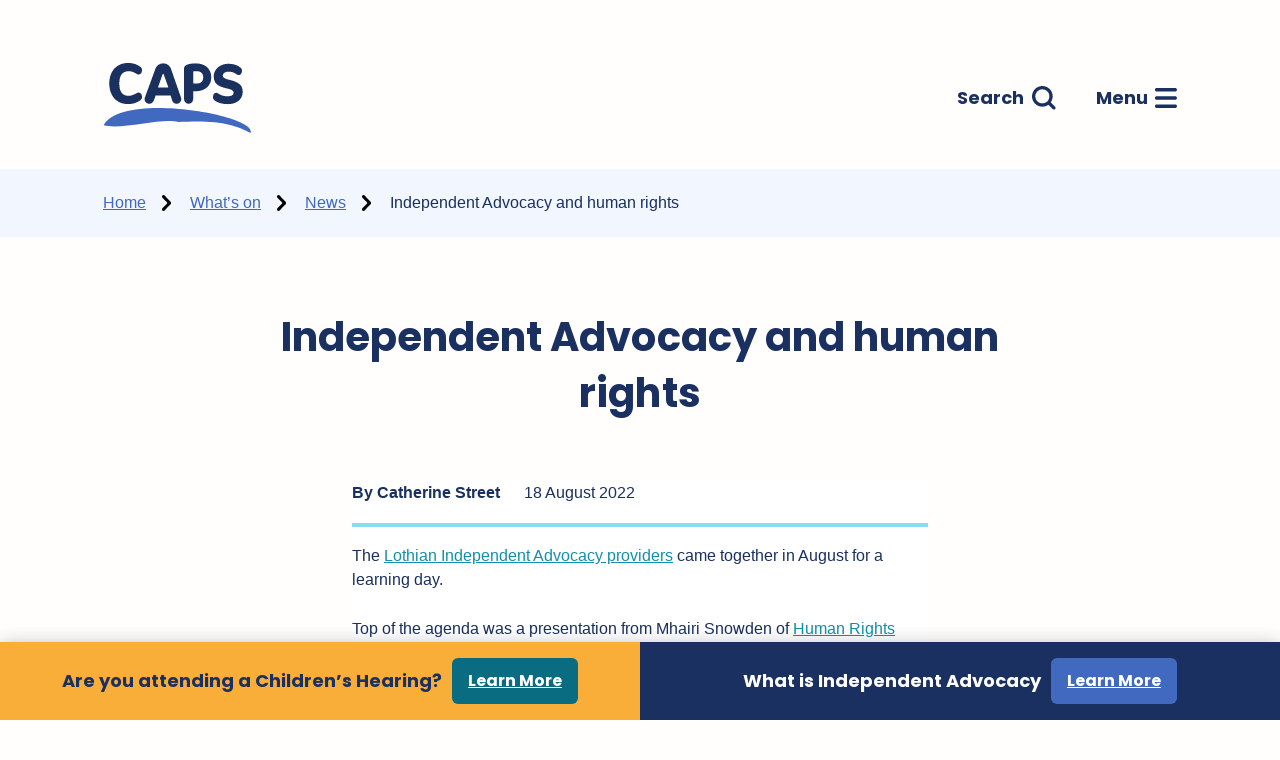

--- FILE ---
content_type: text/html; charset=UTF-8
request_url: https://capsadvocacy.org/news/independent-advocacy-and-human-rights/
body_size: 20575
content:
<!doctype html>
<html lang="en-GB">
<head>
	<meta charset="UTF-8">
	<meta name="viewport" content="width=device-width, initial-scale=1">
	<link rel="profile" href="http://gmpg.org/xfn/11">

	<link rel="preconnect" href="https://fonts.googleapis.com">
	<link rel="preconnect" href="https://fonts.gstatic.com" crossorigin>
	<link href="https://fonts.googleapis.com/css2?family=Poppins:ital,wght@0,300;0,400;0,500;0,700;0,900;1,400&display=swap" rel="stylesheet">

	<link rel="apple-touch-icon" sizes="180x180" href="https://capsadvocacy.org/wp-content/themes/susty/favicons/apple-touch-icon.png">
	<link rel="icon" type="image/png" sizes="32x32" href="https://capsadvocacy.org/wp-content/themes/susty/favicons/favicon-32x32.png">
	<link rel="icon" type="image/png" sizes="16x16" href="https://capsadvocacy.org/wp-content/themes/susty/favicons/favicon-16x16.png">
	<link rel="manifest" href="https://capsadvocacy.org/wp-content/themes/susty/site.webmanifest">

	<meta name='robots' content='index, follow, max-image-preview:large, max-snippet:-1, max-video-preview:-1' />

	<!-- This site is optimized with the Yoast SEO plugin v26.6 - https://yoast.com/wordpress/plugins/seo/ -->
	<title>Independent Advocacy and human rights - CAPS</title>
	<meta name="description" content="Independent Advocacy and human rights: advocacy workers are human rights defenders." />
	<link rel="canonical" href="https://capsadvocacy.org/news/independent-advocacy-and-human-rights/" />
	<meta property="og:locale" content="en_GB" />
	<meta property="og:type" content="article" />
	<meta property="og:title" content="Independent Advocacy and human rights - CAPS" />
	<meta property="og:description" content="Independent Advocacy and human rights: advocacy workers are human rights defenders." />
	<meta property="og:url" content="https://capsadvocacy.org/news/independent-advocacy-and-human-rights/" />
	<meta property="og:site_name" content="CAPS" />
	<meta property="article:publisher" content="https://www.facebook.com/CAPSIndependentAdvocacy/" />
	<meta property="article:published_time" content="2022-08-18T09:15:16+00:00" />
	<meta property="article:modified_time" content="2022-08-23T10:16:34+00:00" />
	<meta property="og:image" content="https://capsadvocacy.org/wp-content/uploads/2022/08/LGBT-Audit-1024x587.png" />
	<meta name="author" content="Catherine Street" />
	<meta name="twitter:card" content="summary_large_image" />
	<meta name="twitter:creator" content="@capsadvocacy" />
	<meta name="twitter:site" content="@capsadvocacy" />
	<meta name="twitter:label1" content="Written by" />
	<meta name="twitter:data1" content="Catherine Street" />
	<meta name="twitter:label2" content="Estimated reading time" />
	<meta name="twitter:data2" content="3 minutes" />
	<script type="application/ld+json" class="yoast-schema-graph">{"@context":"https://schema.org","@graph":[{"@type":"Article","@id":"https://capsadvocacy.org/news/independent-advocacy-and-human-rights/#article","isPartOf":{"@id":"https://capsadvocacy.org/news/independent-advocacy-and-human-rights/"},"author":{"name":"Catherine Street","@id":"https://capsadvocacy.org/#/schema/person/15dab2d506057c953bea5ca186fa11b2"},"headline":"Independent Advocacy and human rights","datePublished":"2022-08-18T09:15:16+00:00","dateModified":"2022-08-23T10:16:34+00:00","mainEntityOfPage":{"@id":"https://capsadvocacy.org/news/independent-advocacy-and-human-rights/"},"wordCount":571,"publisher":{"@id":"https://capsadvocacy.org/#organization"},"image":{"@id":"https://capsadvocacy.org/news/independent-advocacy-and-human-rights/#primaryimage"},"thumbnailUrl":"https://capsadvocacy.org/wp-content/uploads/2022/08/LGBT-Audit-1024x587.png","articleSection":["News"],"inLanguage":"en-GB"},{"@type":"WebPage","@id":"https://capsadvocacy.org/news/independent-advocacy-and-human-rights/","url":"https://capsadvocacy.org/news/independent-advocacy-and-human-rights/","name":"Independent Advocacy and human rights - CAPS","isPartOf":{"@id":"https://capsadvocacy.org/#website"},"primaryImageOfPage":{"@id":"https://capsadvocacy.org/news/independent-advocacy-and-human-rights/#primaryimage"},"image":{"@id":"https://capsadvocacy.org/news/independent-advocacy-and-human-rights/#primaryimage"},"thumbnailUrl":"https://capsadvocacy.org/wp-content/uploads/2022/08/LGBT-Audit-1024x587.png","datePublished":"2022-08-18T09:15:16+00:00","dateModified":"2022-08-23T10:16:34+00:00","description":"Independent Advocacy and human rights: advocacy workers are human rights defenders.","breadcrumb":{"@id":"https://capsadvocacy.org/news/independent-advocacy-and-human-rights/#breadcrumb"},"inLanguage":"en-GB","potentialAction":[{"@type":"ReadAction","target":["https://capsadvocacy.org/news/independent-advocacy-and-human-rights/"]}]},{"@type":"ImageObject","inLanguage":"en-GB","@id":"https://capsadvocacy.org/news/independent-advocacy-and-human-rights/#primaryimage","url":"https://capsadvocacy.org/wp-content/uploads/2022/08/LGBT-Audit.png","contentUrl":"https://capsadvocacy.org/wp-content/uploads/2022/08/LGBT-Audit.png","width":1359,"height":779},{"@type":"BreadcrumbList","@id":"https://capsadvocacy.org/news/independent-advocacy-and-human-rights/#breadcrumb","itemListElement":[{"@type":"ListItem","position":1,"name":"Home","item":"https://capsadvocacy.org/"},{"@type":"ListItem","position":2,"name":"What&#8217;s on","item":"https://capsadvocacy.org/whats-on/"},{"@type":"ListItem","position":3,"name":"News","item":"https://capsadvocacy.org/category/news/"},{"@type":"ListItem","position":4,"name":"Independent Advocacy and human rights"}]},{"@type":"WebSite","@id":"https://capsadvocacy.org/#website","url":"https://capsadvocacy.org/","name":"CAPS","description":"Independent Advocacy","publisher":{"@id":"https://capsadvocacy.org/#organization"},"potentialAction":[{"@type":"SearchAction","target":{"@type":"EntryPoint","urlTemplate":"https://capsadvocacy.org/?s={search_term_string}"},"query-input":{"@type":"PropertyValueSpecification","valueRequired":true,"valueName":"search_term_string"}}],"inLanguage":"en-GB"},{"@type":"Organization","@id":"https://capsadvocacy.org/#organization","name":"CAPS Independent Advocacy","url":"https://capsadvocacy.org/","logo":{"@type":"ImageObject","inLanguage":"en-GB","@id":"https://capsadvocacy.org/#/schema/logo/image/","url":"https://capsadvocacy.org/wp-content/uploads/2021/10/android-chrome-512x512-1.png","contentUrl":"https://capsadvocacy.org/wp-content/uploads/2021/10/android-chrome-512x512-1.png","width":512,"height":512,"caption":"CAPS Independent Advocacy"},"image":{"@id":"https://capsadvocacy.org/#/schema/logo/image/"},"sameAs":["https://www.facebook.com/CAPSIndependentAdvocacy/","https://x.com/capsadvocacy","https://www.instagram.com/capsindadvocacy/"]},{"@type":"Person","@id":"https://capsadvocacy.org/#/schema/person/15dab2d506057c953bea5ca186fa11b2","name":"Catherine Street","image":{"@type":"ImageObject","inLanguage":"en-GB","@id":"https://capsadvocacy.org/#/schema/person/image/","url":"https://secure.gravatar.com/avatar/d854d8b5a83141deada3a29a65d5f3e1a2a8cba66449c5744c8b74cd31632dc4?s=96&d=mm&r=g","contentUrl":"https://secure.gravatar.com/avatar/d854d8b5a83141deada3a29a65d5f3e1a2a8cba66449c5744c8b74cd31632dc4?s=96&d=mm&r=g","caption":"Catherine Street"},"url":"https://capsadvocacy.org/author/catherine/"}]}</script>
	<!-- / Yoast SEO plugin. -->


<link rel='dns-prefetch' href='//capsadvocacy.org' />
<link rel="alternate" type="application/rss+xml" title="CAPS &raquo; Feed" href="https://capsadvocacy.org/feed/" />
<link rel="alternate" type="application/rss+xml" title="CAPS &raquo; Comments Feed" href="https://capsadvocacy.org/comments/feed/" />
<link rel="alternate" type="application/rss+xml" title="CAPS &raquo; Independent Advocacy and human rights Comments Feed" href="https://capsadvocacy.org/news/independent-advocacy-and-human-rights/feed/" />
<link rel="alternate" title="oEmbed (JSON)" type="application/json+oembed" href="https://capsadvocacy.org/wp-json/oembed/1.0/embed?url=https%3A%2F%2Fcapsadvocacy.org%2Fnews%2Findependent-advocacy-and-human-rights%2F" />
<link rel="alternate" title="oEmbed (XML)" type="text/xml+oembed" href="https://capsadvocacy.org/wp-json/oembed/1.0/embed?url=https%3A%2F%2Fcapsadvocacy.org%2Fnews%2Findependent-advocacy-and-human-rights%2F&#038;format=xml" />
<style id='wp-img-auto-sizes-contain-inline-css' type='text/css'>
img:is([sizes=auto i],[sizes^="auto," i]){contain-intrinsic-size:3000px 1500px}
/*# sourceURL=wp-img-auto-sizes-contain-inline-css */
</style>
<style id='wp-block-library-inline-css' type='text/css'>
:root{
  --wp-block-synced-color:#7a00df;
  --wp-block-synced-color--rgb:122, 0, 223;
  --wp-bound-block-color:var(--wp-block-synced-color);
  --wp-editor-canvas-background:#ddd;
  --wp-admin-theme-color:#007cba;
  --wp-admin-theme-color--rgb:0, 124, 186;
  --wp-admin-theme-color-darker-10:#006ba1;
  --wp-admin-theme-color-darker-10--rgb:0, 107, 160.5;
  --wp-admin-theme-color-darker-20:#005a87;
  --wp-admin-theme-color-darker-20--rgb:0, 90, 135;
  --wp-admin-border-width-focus:2px;
}
@media (min-resolution:192dpi){
  :root{
    --wp-admin-border-width-focus:1.5px;
  }
}
.wp-element-button{
  cursor:pointer;
}

:root .has-very-light-gray-background-color{
  background-color:#eee;
}
:root .has-very-dark-gray-background-color{
  background-color:#313131;
}
:root .has-very-light-gray-color{
  color:#eee;
}
:root .has-very-dark-gray-color{
  color:#313131;
}
:root .has-vivid-green-cyan-to-vivid-cyan-blue-gradient-background{
  background:linear-gradient(135deg, #00d084, #0693e3);
}
:root .has-purple-crush-gradient-background{
  background:linear-gradient(135deg, #34e2e4, #4721fb 50%, #ab1dfe);
}
:root .has-hazy-dawn-gradient-background{
  background:linear-gradient(135deg, #faaca8, #dad0ec);
}
:root .has-subdued-olive-gradient-background{
  background:linear-gradient(135deg, #fafae1, #67a671);
}
:root .has-atomic-cream-gradient-background{
  background:linear-gradient(135deg, #fdd79a, #004a59);
}
:root .has-nightshade-gradient-background{
  background:linear-gradient(135deg, #330968, #31cdcf);
}
:root .has-midnight-gradient-background{
  background:linear-gradient(135deg, #020381, #2874fc);
}
:root{
  --wp--preset--font-size--normal:16px;
  --wp--preset--font-size--huge:42px;
}

.has-regular-font-size{
  font-size:1em;
}

.has-larger-font-size{
  font-size:2.625em;
}

.has-normal-font-size{
  font-size:var(--wp--preset--font-size--normal);
}

.has-huge-font-size{
  font-size:var(--wp--preset--font-size--huge);
}

.has-text-align-center{
  text-align:center;
}

.has-text-align-left{
  text-align:left;
}

.has-text-align-right{
  text-align:right;
}

.has-fit-text{
  white-space:nowrap !important;
}

#end-resizable-editor-section{
  display:none;
}

.aligncenter{
  clear:both;
}

.items-justified-left{
  justify-content:flex-start;
}

.items-justified-center{
  justify-content:center;
}

.items-justified-right{
  justify-content:flex-end;
}

.items-justified-space-between{
  justify-content:space-between;
}

.screen-reader-text{
  border:0;
  clip-path:inset(50%);
  height:1px;
  margin:-1px;
  overflow:hidden;
  padding:0;
  position:absolute;
  width:1px;
  word-wrap:normal !important;
}

.screen-reader-text:focus{
  background-color:#ddd;
  clip-path:none;
  color:#444;
  display:block;
  font-size:1em;
  height:auto;
  left:5px;
  line-height:normal;
  padding:15px 23px 14px;
  text-decoration:none;
  top:5px;
  width:auto;
  z-index:100000;
}
html :where(.has-border-color){
  border-style:solid;
}

html :where([style*=border-top-color]){
  border-top-style:solid;
}

html :where([style*=border-right-color]){
  border-right-style:solid;
}

html :where([style*=border-bottom-color]){
  border-bottom-style:solid;
}

html :where([style*=border-left-color]){
  border-left-style:solid;
}

html :where([style*=border-width]){
  border-style:solid;
}

html :where([style*=border-top-width]){
  border-top-style:solid;
}

html :where([style*=border-right-width]){
  border-right-style:solid;
}

html :where([style*=border-bottom-width]){
  border-bottom-style:solid;
}

html :where([style*=border-left-width]){
  border-left-style:solid;
}
html :where(img[class*=wp-image-]){
  height:auto;
  max-width:100%;
}
:where(figure){
  margin:0 0 1em;
}

html :where(.is-position-sticky){
  --wp-admin--admin-bar--position-offset:var(--wp-admin--admin-bar--height, 0px);
}

@media screen and (max-width:600px){
  html :where(.is-position-sticky){
    --wp-admin--admin-bar--position-offset:0px;
  }
}

/*# sourceURL=wp-block-library-inline-css */
</style><style id='wp-block-button-inline-css' type='text/css'>
.wp-block-button__link{
  align-content:center;
  box-sizing:border-box;
  cursor:pointer;
  display:inline-block;
  height:100%;
  text-align:center;
  word-break:break-word;
}
.wp-block-button__link.aligncenter{
  text-align:center;
}
.wp-block-button__link.alignright{
  text-align:right;
}

:where(.wp-block-button__link){
  border-radius:9999px;
  box-shadow:none;
  padding:calc(.667em + 2px) calc(1.333em + 2px);
  text-decoration:none;
}

.wp-block-button[style*=text-decoration] .wp-block-button__link{
  text-decoration:inherit;
}

.wp-block-buttons>.wp-block-button.has-custom-width{
  max-width:none;
}
.wp-block-buttons>.wp-block-button.has-custom-width .wp-block-button__link{
  width:100%;
}
.wp-block-buttons>.wp-block-button.has-custom-font-size .wp-block-button__link{
  font-size:inherit;
}
.wp-block-buttons>.wp-block-button.wp-block-button__width-25{
  width:calc(25% - var(--wp--style--block-gap, .5em)*.75);
}
.wp-block-buttons>.wp-block-button.wp-block-button__width-50{
  width:calc(50% - var(--wp--style--block-gap, .5em)*.5);
}
.wp-block-buttons>.wp-block-button.wp-block-button__width-75{
  width:calc(75% - var(--wp--style--block-gap, .5em)*.25);
}
.wp-block-buttons>.wp-block-button.wp-block-button__width-100{
  flex-basis:100%;
  width:100%;
}

.wp-block-buttons.is-vertical>.wp-block-button.wp-block-button__width-25{
  width:25%;
}
.wp-block-buttons.is-vertical>.wp-block-button.wp-block-button__width-50{
  width:50%;
}
.wp-block-buttons.is-vertical>.wp-block-button.wp-block-button__width-75{
  width:75%;
}

.wp-block-button.is-style-squared,.wp-block-button__link.wp-block-button.is-style-squared{
  border-radius:0;
}

.wp-block-button.no-border-radius,.wp-block-button__link.no-border-radius{
  border-radius:0 !important;
}

:root :where(.wp-block-button .wp-block-button__link.is-style-outline),:root :where(.wp-block-button.is-style-outline>.wp-block-button__link){
  border:2px solid;
  padding:.667em 1.333em;
}
:root :where(.wp-block-button .wp-block-button__link.is-style-outline:not(.has-text-color)),:root :where(.wp-block-button.is-style-outline>.wp-block-button__link:not(.has-text-color)){
  color:currentColor;
}
:root :where(.wp-block-button .wp-block-button__link.is-style-outline:not(.has-background)),:root :where(.wp-block-button.is-style-outline>.wp-block-button__link:not(.has-background)){
  background-color:initial;
  background-image:none;
}
/*# sourceURL=https://capsadvocacy.org/wp-includes/blocks/button/style.css */
</style>
<style id='wp-block-cover-inline-css' type='text/css'>
.wp-block-cover,.wp-block-cover-image{
  align-items:center;
  background-position:50%;
  box-sizing:border-box;
  display:flex;
  justify-content:center;
  min-height:430px;
  overflow:hidden;
  overflow:clip;
  padding:1em;
  position:relative;
}
.wp-block-cover .has-background-dim:not([class*=-background-color]),.wp-block-cover-image .has-background-dim:not([class*=-background-color]),.wp-block-cover-image.has-background-dim:not([class*=-background-color]),.wp-block-cover.has-background-dim:not([class*=-background-color]){
  background-color:#000;
}
.wp-block-cover .has-background-dim.has-background-gradient,.wp-block-cover-image .has-background-dim.has-background-gradient{
  background-color:initial;
}
.wp-block-cover-image.has-background-dim:before,.wp-block-cover.has-background-dim:before{
  background-color:inherit;
  content:"";
}
.wp-block-cover .wp-block-cover__background,.wp-block-cover .wp-block-cover__gradient-background,.wp-block-cover-image .wp-block-cover__background,.wp-block-cover-image .wp-block-cover__gradient-background,.wp-block-cover-image.has-background-dim:not(.has-background-gradient):before,.wp-block-cover.has-background-dim:not(.has-background-gradient):before{
  bottom:0;
  left:0;
  opacity:.5;
  position:absolute;
  right:0;
  top:0;
}
.wp-block-cover-image.has-background-dim.has-background-dim-10 .wp-block-cover__background,.wp-block-cover-image.has-background-dim.has-background-dim-10 .wp-block-cover__gradient-background,.wp-block-cover-image.has-background-dim.has-background-dim-10:not(.has-background-gradient):before,.wp-block-cover.has-background-dim.has-background-dim-10 .wp-block-cover__background,.wp-block-cover.has-background-dim.has-background-dim-10 .wp-block-cover__gradient-background,.wp-block-cover.has-background-dim.has-background-dim-10:not(.has-background-gradient):before{
  opacity:.1;
}
.wp-block-cover-image.has-background-dim.has-background-dim-20 .wp-block-cover__background,.wp-block-cover-image.has-background-dim.has-background-dim-20 .wp-block-cover__gradient-background,.wp-block-cover-image.has-background-dim.has-background-dim-20:not(.has-background-gradient):before,.wp-block-cover.has-background-dim.has-background-dim-20 .wp-block-cover__background,.wp-block-cover.has-background-dim.has-background-dim-20 .wp-block-cover__gradient-background,.wp-block-cover.has-background-dim.has-background-dim-20:not(.has-background-gradient):before{
  opacity:.2;
}
.wp-block-cover-image.has-background-dim.has-background-dim-30 .wp-block-cover__background,.wp-block-cover-image.has-background-dim.has-background-dim-30 .wp-block-cover__gradient-background,.wp-block-cover-image.has-background-dim.has-background-dim-30:not(.has-background-gradient):before,.wp-block-cover.has-background-dim.has-background-dim-30 .wp-block-cover__background,.wp-block-cover.has-background-dim.has-background-dim-30 .wp-block-cover__gradient-background,.wp-block-cover.has-background-dim.has-background-dim-30:not(.has-background-gradient):before{
  opacity:.3;
}
.wp-block-cover-image.has-background-dim.has-background-dim-40 .wp-block-cover__background,.wp-block-cover-image.has-background-dim.has-background-dim-40 .wp-block-cover__gradient-background,.wp-block-cover-image.has-background-dim.has-background-dim-40:not(.has-background-gradient):before,.wp-block-cover.has-background-dim.has-background-dim-40 .wp-block-cover__background,.wp-block-cover.has-background-dim.has-background-dim-40 .wp-block-cover__gradient-background,.wp-block-cover.has-background-dim.has-background-dim-40:not(.has-background-gradient):before{
  opacity:.4;
}
.wp-block-cover-image.has-background-dim.has-background-dim-50 .wp-block-cover__background,.wp-block-cover-image.has-background-dim.has-background-dim-50 .wp-block-cover__gradient-background,.wp-block-cover-image.has-background-dim.has-background-dim-50:not(.has-background-gradient):before,.wp-block-cover.has-background-dim.has-background-dim-50 .wp-block-cover__background,.wp-block-cover.has-background-dim.has-background-dim-50 .wp-block-cover__gradient-background,.wp-block-cover.has-background-dim.has-background-dim-50:not(.has-background-gradient):before{
  opacity:.5;
}
.wp-block-cover-image.has-background-dim.has-background-dim-60 .wp-block-cover__background,.wp-block-cover-image.has-background-dim.has-background-dim-60 .wp-block-cover__gradient-background,.wp-block-cover-image.has-background-dim.has-background-dim-60:not(.has-background-gradient):before,.wp-block-cover.has-background-dim.has-background-dim-60 .wp-block-cover__background,.wp-block-cover.has-background-dim.has-background-dim-60 .wp-block-cover__gradient-background,.wp-block-cover.has-background-dim.has-background-dim-60:not(.has-background-gradient):before{
  opacity:.6;
}
.wp-block-cover-image.has-background-dim.has-background-dim-70 .wp-block-cover__background,.wp-block-cover-image.has-background-dim.has-background-dim-70 .wp-block-cover__gradient-background,.wp-block-cover-image.has-background-dim.has-background-dim-70:not(.has-background-gradient):before,.wp-block-cover.has-background-dim.has-background-dim-70 .wp-block-cover__background,.wp-block-cover.has-background-dim.has-background-dim-70 .wp-block-cover__gradient-background,.wp-block-cover.has-background-dim.has-background-dim-70:not(.has-background-gradient):before{
  opacity:.7;
}
.wp-block-cover-image.has-background-dim.has-background-dim-80 .wp-block-cover__background,.wp-block-cover-image.has-background-dim.has-background-dim-80 .wp-block-cover__gradient-background,.wp-block-cover-image.has-background-dim.has-background-dim-80:not(.has-background-gradient):before,.wp-block-cover.has-background-dim.has-background-dim-80 .wp-block-cover__background,.wp-block-cover.has-background-dim.has-background-dim-80 .wp-block-cover__gradient-background,.wp-block-cover.has-background-dim.has-background-dim-80:not(.has-background-gradient):before{
  opacity:.8;
}
.wp-block-cover-image.has-background-dim.has-background-dim-90 .wp-block-cover__background,.wp-block-cover-image.has-background-dim.has-background-dim-90 .wp-block-cover__gradient-background,.wp-block-cover-image.has-background-dim.has-background-dim-90:not(.has-background-gradient):before,.wp-block-cover.has-background-dim.has-background-dim-90 .wp-block-cover__background,.wp-block-cover.has-background-dim.has-background-dim-90 .wp-block-cover__gradient-background,.wp-block-cover.has-background-dim.has-background-dim-90:not(.has-background-gradient):before{
  opacity:.9;
}
.wp-block-cover-image.has-background-dim.has-background-dim-100 .wp-block-cover__background,.wp-block-cover-image.has-background-dim.has-background-dim-100 .wp-block-cover__gradient-background,.wp-block-cover-image.has-background-dim.has-background-dim-100:not(.has-background-gradient):before,.wp-block-cover.has-background-dim.has-background-dim-100 .wp-block-cover__background,.wp-block-cover.has-background-dim.has-background-dim-100 .wp-block-cover__gradient-background,.wp-block-cover.has-background-dim.has-background-dim-100:not(.has-background-gradient):before{
  opacity:1;
}
.wp-block-cover .wp-block-cover__background.has-background-dim.has-background-dim-0,.wp-block-cover .wp-block-cover__gradient-background.has-background-dim.has-background-dim-0,.wp-block-cover-image .wp-block-cover__background.has-background-dim.has-background-dim-0,.wp-block-cover-image .wp-block-cover__gradient-background.has-background-dim.has-background-dim-0{
  opacity:0;
}
.wp-block-cover .wp-block-cover__background.has-background-dim.has-background-dim-10,.wp-block-cover .wp-block-cover__gradient-background.has-background-dim.has-background-dim-10,.wp-block-cover-image .wp-block-cover__background.has-background-dim.has-background-dim-10,.wp-block-cover-image .wp-block-cover__gradient-background.has-background-dim.has-background-dim-10{
  opacity:.1;
}
.wp-block-cover .wp-block-cover__background.has-background-dim.has-background-dim-20,.wp-block-cover .wp-block-cover__gradient-background.has-background-dim.has-background-dim-20,.wp-block-cover-image .wp-block-cover__background.has-background-dim.has-background-dim-20,.wp-block-cover-image .wp-block-cover__gradient-background.has-background-dim.has-background-dim-20{
  opacity:.2;
}
.wp-block-cover .wp-block-cover__background.has-background-dim.has-background-dim-30,.wp-block-cover .wp-block-cover__gradient-background.has-background-dim.has-background-dim-30,.wp-block-cover-image .wp-block-cover__background.has-background-dim.has-background-dim-30,.wp-block-cover-image .wp-block-cover__gradient-background.has-background-dim.has-background-dim-30{
  opacity:.3;
}
.wp-block-cover .wp-block-cover__background.has-background-dim.has-background-dim-40,.wp-block-cover .wp-block-cover__gradient-background.has-background-dim.has-background-dim-40,.wp-block-cover-image .wp-block-cover__background.has-background-dim.has-background-dim-40,.wp-block-cover-image .wp-block-cover__gradient-background.has-background-dim.has-background-dim-40{
  opacity:.4;
}
.wp-block-cover .wp-block-cover__background.has-background-dim.has-background-dim-50,.wp-block-cover .wp-block-cover__gradient-background.has-background-dim.has-background-dim-50,.wp-block-cover-image .wp-block-cover__background.has-background-dim.has-background-dim-50,.wp-block-cover-image .wp-block-cover__gradient-background.has-background-dim.has-background-dim-50{
  opacity:.5;
}
.wp-block-cover .wp-block-cover__background.has-background-dim.has-background-dim-60,.wp-block-cover .wp-block-cover__gradient-background.has-background-dim.has-background-dim-60,.wp-block-cover-image .wp-block-cover__background.has-background-dim.has-background-dim-60,.wp-block-cover-image .wp-block-cover__gradient-background.has-background-dim.has-background-dim-60{
  opacity:.6;
}
.wp-block-cover .wp-block-cover__background.has-background-dim.has-background-dim-70,.wp-block-cover .wp-block-cover__gradient-background.has-background-dim.has-background-dim-70,.wp-block-cover-image .wp-block-cover__background.has-background-dim.has-background-dim-70,.wp-block-cover-image .wp-block-cover__gradient-background.has-background-dim.has-background-dim-70{
  opacity:.7;
}
.wp-block-cover .wp-block-cover__background.has-background-dim.has-background-dim-80,.wp-block-cover .wp-block-cover__gradient-background.has-background-dim.has-background-dim-80,.wp-block-cover-image .wp-block-cover__background.has-background-dim.has-background-dim-80,.wp-block-cover-image .wp-block-cover__gradient-background.has-background-dim.has-background-dim-80{
  opacity:.8;
}
.wp-block-cover .wp-block-cover__background.has-background-dim.has-background-dim-90,.wp-block-cover .wp-block-cover__gradient-background.has-background-dim.has-background-dim-90,.wp-block-cover-image .wp-block-cover__background.has-background-dim.has-background-dim-90,.wp-block-cover-image .wp-block-cover__gradient-background.has-background-dim.has-background-dim-90{
  opacity:.9;
}
.wp-block-cover .wp-block-cover__background.has-background-dim.has-background-dim-100,.wp-block-cover .wp-block-cover__gradient-background.has-background-dim.has-background-dim-100,.wp-block-cover-image .wp-block-cover__background.has-background-dim.has-background-dim-100,.wp-block-cover-image .wp-block-cover__gradient-background.has-background-dim.has-background-dim-100{
  opacity:1;
}
.wp-block-cover-image.alignleft,.wp-block-cover-image.alignright,.wp-block-cover.alignleft,.wp-block-cover.alignright{
  max-width:420px;
  width:100%;
}
.wp-block-cover-image.aligncenter,.wp-block-cover-image.alignleft,.wp-block-cover-image.alignright,.wp-block-cover.aligncenter,.wp-block-cover.alignleft,.wp-block-cover.alignright{
  display:flex;
}
.wp-block-cover .wp-block-cover__inner-container,.wp-block-cover-image .wp-block-cover__inner-container{
  color:inherit;
  position:relative;
  width:100%;
}
.wp-block-cover-image.is-position-top-left,.wp-block-cover.is-position-top-left{
  align-items:flex-start;
  justify-content:flex-start;
}
.wp-block-cover-image.is-position-top-center,.wp-block-cover.is-position-top-center{
  align-items:flex-start;
  justify-content:center;
}
.wp-block-cover-image.is-position-top-right,.wp-block-cover.is-position-top-right{
  align-items:flex-start;
  justify-content:flex-end;
}
.wp-block-cover-image.is-position-center-left,.wp-block-cover.is-position-center-left{
  align-items:center;
  justify-content:flex-start;
}
.wp-block-cover-image.is-position-center-center,.wp-block-cover.is-position-center-center{
  align-items:center;
  justify-content:center;
}
.wp-block-cover-image.is-position-center-right,.wp-block-cover.is-position-center-right{
  align-items:center;
  justify-content:flex-end;
}
.wp-block-cover-image.is-position-bottom-left,.wp-block-cover.is-position-bottom-left{
  align-items:flex-end;
  justify-content:flex-start;
}
.wp-block-cover-image.is-position-bottom-center,.wp-block-cover.is-position-bottom-center{
  align-items:flex-end;
  justify-content:center;
}
.wp-block-cover-image.is-position-bottom-right,.wp-block-cover.is-position-bottom-right{
  align-items:flex-end;
  justify-content:flex-end;
}
.wp-block-cover-image.has-custom-content-position.has-custom-content-position .wp-block-cover__inner-container,.wp-block-cover.has-custom-content-position.has-custom-content-position .wp-block-cover__inner-container{
  margin:0;
}
.wp-block-cover-image.has-custom-content-position.has-custom-content-position.is-position-bottom-left .wp-block-cover__inner-container,.wp-block-cover-image.has-custom-content-position.has-custom-content-position.is-position-bottom-right .wp-block-cover__inner-container,.wp-block-cover-image.has-custom-content-position.has-custom-content-position.is-position-center-left .wp-block-cover__inner-container,.wp-block-cover-image.has-custom-content-position.has-custom-content-position.is-position-center-right .wp-block-cover__inner-container,.wp-block-cover-image.has-custom-content-position.has-custom-content-position.is-position-top-left .wp-block-cover__inner-container,.wp-block-cover-image.has-custom-content-position.has-custom-content-position.is-position-top-right .wp-block-cover__inner-container,.wp-block-cover.has-custom-content-position.has-custom-content-position.is-position-bottom-left .wp-block-cover__inner-container,.wp-block-cover.has-custom-content-position.has-custom-content-position.is-position-bottom-right .wp-block-cover__inner-container,.wp-block-cover.has-custom-content-position.has-custom-content-position.is-position-center-left .wp-block-cover__inner-container,.wp-block-cover.has-custom-content-position.has-custom-content-position.is-position-center-right .wp-block-cover__inner-container,.wp-block-cover.has-custom-content-position.has-custom-content-position.is-position-top-left .wp-block-cover__inner-container,.wp-block-cover.has-custom-content-position.has-custom-content-position.is-position-top-right .wp-block-cover__inner-container{
  margin:0;
  width:auto;
}
.wp-block-cover .wp-block-cover__image-background,.wp-block-cover video.wp-block-cover__video-background,.wp-block-cover-image .wp-block-cover__image-background,.wp-block-cover-image video.wp-block-cover__video-background{
  border:none;
  bottom:0;
  box-shadow:none;
  height:100%;
  left:0;
  margin:0;
  max-height:none;
  max-width:none;
  object-fit:cover;
  outline:none;
  padding:0;
  position:absolute;
  right:0;
  top:0;
  width:100%;
}

.wp-block-cover-image.has-parallax,.wp-block-cover.has-parallax,.wp-block-cover__image-background.has-parallax,video.wp-block-cover__video-background.has-parallax{
  background-attachment:fixed;
  background-repeat:no-repeat;
  background-size:cover;
}
@supports (-webkit-touch-callout:inherit){
  .wp-block-cover-image.has-parallax,.wp-block-cover.has-parallax,.wp-block-cover__image-background.has-parallax,video.wp-block-cover__video-background.has-parallax{
    background-attachment:scroll;
  }
}
@media (prefers-reduced-motion:reduce){
  .wp-block-cover-image.has-parallax,.wp-block-cover.has-parallax,.wp-block-cover__image-background.has-parallax,video.wp-block-cover__video-background.has-parallax{
    background-attachment:scroll;
  }
}
.wp-block-cover-image.is-repeated,.wp-block-cover.is-repeated,.wp-block-cover__image-background.is-repeated,video.wp-block-cover__video-background.is-repeated{
  background-repeat:repeat;
  background-size:auto;
}
.wp-block-cover-image-text,.wp-block-cover-image-text a,.wp-block-cover-image-text a:active,.wp-block-cover-image-text a:focus,.wp-block-cover-image-text a:hover,.wp-block-cover-text,.wp-block-cover-text a,.wp-block-cover-text a:active,.wp-block-cover-text a:focus,.wp-block-cover-text a:hover,section.wp-block-cover-image h2,section.wp-block-cover-image h2 a,section.wp-block-cover-image h2 a:active,section.wp-block-cover-image h2 a:focus,section.wp-block-cover-image h2 a:hover{
  color:#fff;
}

.wp-block-cover-image .wp-block-cover.has-left-content{
  justify-content:flex-start;
}
.wp-block-cover-image .wp-block-cover.has-right-content{
  justify-content:flex-end;
}

.wp-block-cover-image.has-left-content .wp-block-cover-image-text,.wp-block-cover.has-left-content .wp-block-cover-text,section.wp-block-cover-image.has-left-content>h2{
  margin-left:0;
  text-align:left;
}

.wp-block-cover-image.has-right-content .wp-block-cover-image-text,.wp-block-cover.has-right-content .wp-block-cover-text,section.wp-block-cover-image.has-right-content>h2{
  margin-right:0;
  text-align:right;
}

.wp-block-cover .wp-block-cover-text,.wp-block-cover-image .wp-block-cover-image-text,section.wp-block-cover-image>h2{
  font-size:2em;
  line-height:1.25;
  margin-bottom:0;
  max-width:840px;
  padding:.44em;
  text-align:center;
  z-index:1;
}

:where(.wp-block-cover-image:not(.has-text-color)),:where(.wp-block-cover:not(.has-text-color)){
  color:#fff;
}

:where(.wp-block-cover-image.is-light:not(.has-text-color)),:where(.wp-block-cover.is-light:not(.has-text-color)){
  color:#000;
}

:root :where(.wp-block-cover h1:not(.has-text-color)),:root :where(.wp-block-cover h2:not(.has-text-color)),:root :where(.wp-block-cover h3:not(.has-text-color)),:root :where(.wp-block-cover h4:not(.has-text-color)),:root :where(.wp-block-cover h5:not(.has-text-color)),:root :where(.wp-block-cover h6:not(.has-text-color)),:root :where(.wp-block-cover p:not(.has-text-color)){
  color:inherit;
}
body:not(.editor-styles-wrapper) .wp-block-cover:not(.wp-block-cover:has(.wp-block-cover__background+.wp-block-cover__inner-container)) .wp-block-cover__image-background,body:not(.editor-styles-wrapper) .wp-block-cover:not(.wp-block-cover:has(.wp-block-cover__background+.wp-block-cover__inner-container)) .wp-block-cover__video-background{
  z-index:0;
}
body:not(.editor-styles-wrapper) .wp-block-cover:not(.wp-block-cover:has(.wp-block-cover__background+.wp-block-cover__inner-container)) .wp-block-cover__background,body:not(.editor-styles-wrapper) .wp-block-cover:not(.wp-block-cover:has(.wp-block-cover__background+.wp-block-cover__inner-container)) .wp-block-cover__gradient-background,body:not(.editor-styles-wrapper) .wp-block-cover:not(.wp-block-cover:has(.wp-block-cover__background+.wp-block-cover__inner-container)) .wp-block-cover__inner-container,body:not(.editor-styles-wrapper) .wp-block-cover:not(.wp-block-cover:has(.wp-block-cover__background+.wp-block-cover__inner-container)).has-background-dim:not(.has-background-gradient):before{
  z-index:1;
}
.has-modal-open body:not(.editor-styles-wrapper) .wp-block-cover:not(.wp-block-cover:has(.wp-block-cover__background+.wp-block-cover__inner-container)) .wp-block-cover__inner-container{
  z-index:auto;
}
/*# sourceURL=https://capsadvocacy.org/wp-includes/blocks/cover/style.css */
</style>
<style id='wp-block-heading-inline-css' type='text/css'>
h1:where(.wp-block-heading).has-background,h2:where(.wp-block-heading).has-background,h3:where(.wp-block-heading).has-background,h4:where(.wp-block-heading).has-background,h5:where(.wp-block-heading).has-background,h6:where(.wp-block-heading).has-background{
  padding:1.25em 2.375em;
}
h1.has-text-align-left[style*=writing-mode]:where([style*=vertical-lr]),h1.has-text-align-right[style*=writing-mode]:where([style*=vertical-rl]),h2.has-text-align-left[style*=writing-mode]:where([style*=vertical-lr]),h2.has-text-align-right[style*=writing-mode]:where([style*=vertical-rl]),h3.has-text-align-left[style*=writing-mode]:where([style*=vertical-lr]),h3.has-text-align-right[style*=writing-mode]:where([style*=vertical-rl]),h4.has-text-align-left[style*=writing-mode]:where([style*=vertical-lr]),h4.has-text-align-right[style*=writing-mode]:where([style*=vertical-rl]),h5.has-text-align-left[style*=writing-mode]:where([style*=vertical-lr]),h5.has-text-align-right[style*=writing-mode]:where([style*=vertical-rl]),h6.has-text-align-left[style*=writing-mode]:where([style*=vertical-lr]),h6.has-text-align-right[style*=writing-mode]:where([style*=vertical-rl]){
  rotate:180deg;
}
/*# sourceURL=https://capsadvocacy.org/wp-includes/blocks/heading/style.css */
</style>
<style id='wp-block-image-inline-css' type='text/css'>
.wp-block-image>a,.wp-block-image>figure>a{
  display:inline-block;
}
.wp-block-image img{
  box-sizing:border-box;
  height:auto;
  max-width:100%;
  vertical-align:bottom;
}
@media not (prefers-reduced-motion){
  .wp-block-image img.hide{
    visibility:hidden;
  }
  .wp-block-image img.show{
    animation:show-content-image .4s;
  }
}
.wp-block-image[style*=border-radius] img,.wp-block-image[style*=border-radius]>a{
  border-radius:inherit;
}
.wp-block-image.has-custom-border img{
  box-sizing:border-box;
}
.wp-block-image.aligncenter{
  text-align:center;
}
.wp-block-image.alignfull>a,.wp-block-image.alignwide>a{
  width:100%;
}
.wp-block-image.alignfull img,.wp-block-image.alignwide img{
  height:auto;
  width:100%;
}
.wp-block-image .aligncenter,.wp-block-image .alignleft,.wp-block-image .alignright,.wp-block-image.aligncenter,.wp-block-image.alignleft,.wp-block-image.alignright{
  display:table;
}
.wp-block-image .aligncenter>figcaption,.wp-block-image .alignleft>figcaption,.wp-block-image .alignright>figcaption,.wp-block-image.aligncenter>figcaption,.wp-block-image.alignleft>figcaption,.wp-block-image.alignright>figcaption{
  caption-side:bottom;
  display:table-caption;
}
.wp-block-image .alignleft{
  float:left;
  margin:.5em 1em .5em 0;
}
.wp-block-image .alignright{
  float:right;
  margin:.5em 0 .5em 1em;
}
.wp-block-image .aligncenter{
  margin-left:auto;
  margin-right:auto;
}
.wp-block-image :where(figcaption){
  margin-bottom:1em;
  margin-top:.5em;
}
.wp-block-image.is-style-circle-mask img{
  border-radius:9999px;
}
@supports ((-webkit-mask-image:none) or (mask-image:none)) or (-webkit-mask-image:none){
  .wp-block-image.is-style-circle-mask img{
    border-radius:0;
    -webkit-mask-image:url('data:image/svg+xml;utf8,<svg viewBox="0 0 100 100" xmlns="http://www.w3.org/2000/svg"><circle cx="50" cy="50" r="50"/></svg>');
            mask-image:url('data:image/svg+xml;utf8,<svg viewBox="0 0 100 100" xmlns="http://www.w3.org/2000/svg"><circle cx="50" cy="50" r="50"/></svg>');
    mask-mode:alpha;
    -webkit-mask-position:center;
            mask-position:center;
    -webkit-mask-repeat:no-repeat;
            mask-repeat:no-repeat;
    -webkit-mask-size:contain;
            mask-size:contain;
  }
}

:root :where(.wp-block-image.is-style-rounded img,.wp-block-image .is-style-rounded img){
  border-radius:9999px;
}

.wp-block-image figure{
  margin:0;
}

.wp-lightbox-container{
  display:flex;
  flex-direction:column;
  position:relative;
}
.wp-lightbox-container img{
  cursor:zoom-in;
}
.wp-lightbox-container img:hover+button{
  opacity:1;
}
.wp-lightbox-container button{
  align-items:center;
  backdrop-filter:blur(16px) saturate(180%);
  background-color:#5a5a5a40;
  border:none;
  border-radius:4px;
  cursor:zoom-in;
  display:flex;
  height:20px;
  justify-content:center;
  opacity:0;
  padding:0;
  position:absolute;
  right:16px;
  text-align:center;
  top:16px;
  width:20px;
  z-index:100;
}
@media not (prefers-reduced-motion){
  .wp-lightbox-container button{
    transition:opacity .2s ease;
  }
}
.wp-lightbox-container button:focus-visible{
  outline:3px auto #5a5a5a40;
  outline:3px auto -webkit-focus-ring-color;
  outline-offset:3px;
}
.wp-lightbox-container button:hover{
  cursor:pointer;
  opacity:1;
}
.wp-lightbox-container button:focus{
  opacity:1;
}
.wp-lightbox-container button:focus,.wp-lightbox-container button:hover,.wp-lightbox-container button:not(:hover):not(:active):not(.has-background){
  background-color:#5a5a5a40;
  border:none;
}

.wp-lightbox-overlay{
  box-sizing:border-box;
  cursor:zoom-out;
  height:100vh;
  left:0;
  overflow:hidden;
  position:fixed;
  top:0;
  visibility:hidden;
  width:100%;
  z-index:100000;
}
.wp-lightbox-overlay .close-button{
  align-items:center;
  cursor:pointer;
  display:flex;
  justify-content:center;
  min-height:40px;
  min-width:40px;
  padding:0;
  position:absolute;
  right:calc(env(safe-area-inset-right) + 16px);
  top:calc(env(safe-area-inset-top) + 16px);
  z-index:5000000;
}
.wp-lightbox-overlay .close-button:focus,.wp-lightbox-overlay .close-button:hover,.wp-lightbox-overlay .close-button:not(:hover):not(:active):not(.has-background){
  background:none;
  border:none;
}
.wp-lightbox-overlay .lightbox-image-container{
  height:var(--wp--lightbox-container-height);
  left:50%;
  overflow:hidden;
  position:absolute;
  top:50%;
  transform:translate(-50%, -50%);
  transform-origin:top left;
  width:var(--wp--lightbox-container-width);
  z-index:9999999999;
}
.wp-lightbox-overlay .wp-block-image{
  align-items:center;
  box-sizing:border-box;
  display:flex;
  height:100%;
  justify-content:center;
  margin:0;
  position:relative;
  transform-origin:0 0;
  width:100%;
  z-index:3000000;
}
.wp-lightbox-overlay .wp-block-image img{
  height:var(--wp--lightbox-image-height);
  min-height:var(--wp--lightbox-image-height);
  min-width:var(--wp--lightbox-image-width);
  width:var(--wp--lightbox-image-width);
}
.wp-lightbox-overlay .wp-block-image figcaption{
  display:none;
}
.wp-lightbox-overlay button{
  background:none;
  border:none;
}
.wp-lightbox-overlay .scrim{
  background-color:#fff;
  height:100%;
  opacity:.9;
  position:absolute;
  width:100%;
  z-index:2000000;
}
.wp-lightbox-overlay.active{
  visibility:visible;
}
@media not (prefers-reduced-motion){
  .wp-lightbox-overlay.active{
    animation:turn-on-visibility .25s both;
  }
  .wp-lightbox-overlay.active img{
    animation:turn-on-visibility .35s both;
  }
  .wp-lightbox-overlay.show-closing-animation:not(.active){
    animation:turn-off-visibility .35s both;
  }
  .wp-lightbox-overlay.show-closing-animation:not(.active) img{
    animation:turn-off-visibility .25s both;
  }
  .wp-lightbox-overlay.zoom.active{
    animation:none;
    opacity:1;
    visibility:visible;
  }
  .wp-lightbox-overlay.zoom.active .lightbox-image-container{
    animation:lightbox-zoom-in .4s;
  }
  .wp-lightbox-overlay.zoom.active .lightbox-image-container img{
    animation:none;
  }
  .wp-lightbox-overlay.zoom.active .scrim{
    animation:turn-on-visibility .4s forwards;
  }
  .wp-lightbox-overlay.zoom.show-closing-animation:not(.active){
    animation:none;
  }
  .wp-lightbox-overlay.zoom.show-closing-animation:not(.active) .lightbox-image-container{
    animation:lightbox-zoom-out .4s;
  }
  .wp-lightbox-overlay.zoom.show-closing-animation:not(.active) .lightbox-image-container img{
    animation:none;
  }
  .wp-lightbox-overlay.zoom.show-closing-animation:not(.active) .scrim{
    animation:turn-off-visibility .4s forwards;
  }
}

@keyframes show-content-image{
  0%{
    visibility:hidden;
  }
  99%{
    visibility:hidden;
  }
  to{
    visibility:visible;
  }
}
@keyframes turn-on-visibility{
  0%{
    opacity:0;
  }
  to{
    opacity:1;
  }
}
@keyframes turn-off-visibility{
  0%{
    opacity:1;
    visibility:visible;
  }
  99%{
    opacity:0;
    visibility:visible;
  }
  to{
    opacity:0;
    visibility:hidden;
  }
}
@keyframes lightbox-zoom-in{
  0%{
    transform:translate(calc((-100vw + var(--wp--lightbox-scrollbar-width))/2 + var(--wp--lightbox-initial-left-position)), calc(-50vh + var(--wp--lightbox-initial-top-position))) scale(var(--wp--lightbox-scale));
  }
  to{
    transform:translate(-50%, -50%) scale(1);
  }
}
@keyframes lightbox-zoom-out{
  0%{
    transform:translate(-50%, -50%) scale(1);
    visibility:visible;
  }
  99%{
    visibility:visible;
  }
  to{
    transform:translate(calc((-100vw + var(--wp--lightbox-scrollbar-width))/2 + var(--wp--lightbox-initial-left-position)), calc(-50vh + var(--wp--lightbox-initial-top-position))) scale(var(--wp--lightbox-scale));
    visibility:hidden;
  }
}
/*# sourceURL=https://capsadvocacy.org/wp-includes/blocks/image/style.css */
</style>
<style id='wp-block-image-theme-inline-css' type='text/css'>
:root :where(.wp-block-image figcaption){
  color:#555;
  font-size:13px;
  text-align:center;
}
.is-dark-theme :root :where(.wp-block-image figcaption){
  color:#ffffffa6;
}

.wp-block-image{
  margin:0 0 1em;
}
/*# sourceURL=https://capsadvocacy.org/wp-includes/blocks/image/theme.css */
</style>
<style id='wp-block-buttons-inline-css' type='text/css'>
.wp-block-buttons{
  box-sizing:border-box;
}
.wp-block-buttons.is-vertical{
  flex-direction:column;
}
.wp-block-buttons.is-vertical>.wp-block-button:last-child{
  margin-bottom:0;
}
.wp-block-buttons>.wp-block-button{
  display:inline-block;
  margin:0;
}
.wp-block-buttons.is-content-justification-left{
  justify-content:flex-start;
}
.wp-block-buttons.is-content-justification-left.is-vertical{
  align-items:flex-start;
}
.wp-block-buttons.is-content-justification-center{
  justify-content:center;
}
.wp-block-buttons.is-content-justification-center.is-vertical{
  align-items:center;
}
.wp-block-buttons.is-content-justification-right{
  justify-content:flex-end;
}
.wp-block-buttons.is-content-justification-right.is-vertical{
  align-items:flex-end;
}
.wp-block-buttons.is-content-justification-space-between{
  justify-content:space-between;
}
.wp-block-buttons.aligncenter{
  text-align:center;
}
.wp-block-buttons:not(.is-content-justification-space-between,.is-content-justification-right,.is-content-justification-left,.is-content-justification-center) .wp-block-button.aligncenter{
  margin-left:auto;
  margin-right:auto;
  width:100%;
}
.wp-block-buttons[style*=text-decoration] .wp-block-button,.wp-block-buttons[style*=text-decoration] .wp-block-button__link{
  text-decoration:inherit;
}
.wp-block-buttons.has-custom-font-size .wp-block-button__link{
  font-size:inherit;
}
.wp-block-buttons .wp-block-button__link{
  width:100%;
}

.wp-block-button.aligncenter{
  text-align:center;
}
/*# sourceURL=https://capsadvocacy.org/wp-includes/blocks/buttons/style.css */
</style>
<style id='wp-block-group-inline-css' type='text/css'>
.wp-block-group{
  box-sizing:border-box;
}

:where(.wp-block-group.wp-block-group-is-layout-constrained){
  position:relative;
}
/*# sourceURL=https://capsadvocacy.org/wp-includes/blocks/group/style.css */
</style>
<style id='wp-block-group-theme-inline-css' type='text/css'>
:where(.wp-block-group.has-background){
  padding:1.25em 2.375em;
}
/*# sourceURL=https://capsadvocacy.org/wp-includes/blocks/group/theme.css */
</style>
<style id='wp-block-paragraph-inline-css' type='text/css'>
.is-small-text{
  font-size:.875em;
}

.is-regular-text{
  font-size:1em;
}

.is-large-text{
  font-size:2.25em;
}

.is-larger-text{
  font-size:3em;
}

.has-drop-cap:not(:focus):first-letter{
  float:left;
  font-size:8.4em;
  font-style:normal;
  font-weight:100;
  line-height:.68;
  margin:.05em .1em 0 0;
  text-transform:uppercase;
}

body.rtl .has-drop-cap:not(:focus):first-letter{
  float:none;
  margin-left:.1em;
}

p.has-drop-cap.has-background{
  overflow:hidden;
}

:root :where(p.has-background){
  padding:1.25em 2.375em;
}

:where(p.has-text-color:not(.has-link-color)) a{
  color:inherit;
}

p.has-text-align-left[style*="writing-mode:vertical-lr"],p.has-text-align-right[style*="writing-mode:vertical-rl"]{
  rotate:180deg;
}
/*# sourceURL=https://capsadvocacy.org/wp-includes/blocks/paragraph/style.css */
</style>
<style id='wp-block-spacer-inline-css' type='text/css'>
.wp-block-spacer{
  clear:both;
}
/*# sourceURL=https://capsadvocacy.org/wp-includes/blocks/spacer/style.css */
</style>
<style id='global-styles-inline-css' type='text/css'>
:root{--wp--preset--aspect-ratio--square: 1;--wp--preset--aspect-ratio--4-3: 4/3;--wp--preset--aspect-ratio--3-4: 3/4;--wp--preset--aspect-ratio--3-2: 3/2;--wp--preset--aspect-ratio--2-3: 2/3;--wp--preset--aspect-ratio--16-9: 16/9;--wp--preset--aspect-ratio--9-16: 9/16;--wp--preset--color--black: #000000;--wp--preset--color--cyan-bluish-gray: #abb8c3;--wp--preset--color--white: #ffffff;--wp--preset--color--pale-pink: #f78da7;--wp--preset--color--vivid-red: #cf2e2e;--wp--preset--color--luminous-vivid-orange: #ff6900;--wp--preset--color--luminous-vivid-amber: #fcb900;--wp--preset--color--light-green-cyan: #7bdcb5;--wp--preset--color--vivid-green-cyan: #00d084;--wp--preset--color--pale-cyan-blue: #8ed1fc;--wp--preset--color--vivid-cyan-blue: #0693e3;--wp--preset--color--vivid-purple: #9b51e0;--wp--preset--color--susty-light-tan-1: #F9EBE4;--wp--preset--color--susty-light-tan-2: #F3E0D6;--wp--preset--color--susty-light-tan-3: #EBCAB9;--wp--preset--color--susty-light-tan-4: #DEB49E;--wp--preset--color--susty-light-tan-5: #C99C83;--wp--preset--color--susty-light-tan-6: #86624E;--wp--preset--color--susty-yellow-1: #FFE4B2;--wp--preset--color--susty-yellow-2: #FFC870;--wp--preset--color--susty-yellow-3: #F8AE39;--wp--preset--color--susty-yellow-4: #DE8F11;--wp--preset--color--susty-yellow-5: #BD7300;--wp--preset--color--susty-yellow-6: #915800;--wp--preset--color--susty-red-1: #FFDBD5;--wp--preset--color--susty-red-2: #FFC1B6;--wp--preset--color--susty-red-3: #FF8977;--wp--preset--color--susty-red-4: #FD5941;--wp--preset--color--susty-red-5: #ED341A;--wp--preset--color--susty-red-6: #C51B03;--wp--preset--color--susty-teal-1: #DAF6FC;--wp--preset--color--susty-teal-2: #8ADDF0;--wp--preset--color--susty-teal-3: #5EC8E0;--wp--preset--color--susty-teal-4: #2EADCA;--wp--preset--color--susty-teal-5: #128FAA;--wp--preset--color--susty-teal-6: #096C81;--wp--preset--color--susty-blue-violet-1: #F2F6FF;--wp--preset--color--susty-blue-violet-2: #D9E4FD;--wp--preset--color--susty-blue-violet-3: #8AAAF1;--wp--preset--color--susty-blue-violet-4: #5F87DE;--wp--preset--color--susty-blue-violet-5: #4169C0;--wp--preset--color--susty-blue-violet-6: #1A3060;--wp--preset--color--susty-magenta-1: #FFF2F7;--wp--preset--color--susty-magenta-2: #FFD4E8;--wp--preset--color--susty-magenta-3: #FF74AF;--wp--preset--color--susty-magenta-4: #FF408A;--wp--preset--color--susty-magenta-5: #D71E66;--wp--preset--color--susty-magenta-6: #A20C47;--wp--preset--color--susty-green-1: #F2FFF4;--wp--preset--color--susty-green-2: #CFFBD7;--wp--preset--color--susty-green-3: #74E889;--wp--preset--color--susty-green-4: #47D360;--wp--preset--color--susty-green-5: #27B33F;--wp--preset--color--susty-green-6: #118625;--wp--preset--color--susty-fluorescent-yellow: #E3FF00;--wp--preset--color--susty-blue: #001A98;--wp--preset--color--susty-purple: #760089;--wp--preset--color--susty-black: #000;--wp--preset--color--susty-white: #fff;--wp--preset--gradient--vivid-cyan-blue-to-vivid-purple: linear-gradient(135deg,rgb(6,147,227) 0%,rgb(155,81,224) 100%);--wp--preset--gradient--light-green-cyan-to-vivid-green-cyan: linear-gradient(135deg,rgb(122,220,180) 0%,rgb(0,208,130) 100%);--wp--preset--gradient--luminous-vivid-amber-to-luminous-vivid-orange: linear-gradient(135deg,rgb(252,185,0) 0%,rgb(255,105,0) 100%);--wp--preset--gradient--luminous-vivid-orange-to-vivid-red: linear-gradient(135deg,rgb(255,105,0) 0%,rgb(207,46,46) 100%);--wp--preset--gradient--very-light-gray-to-cyan-bluish-gray: linear-gradient(135deg,rgb(238,238,238) 0%,rgb(169,184,195) 100%);--wp--preset--gradient--cool-to-warm-spectrum: linear-gradient(135deg,rgb(74,234,220) 0%,rgb(151,120,209) 20%,rgb(207,42,186) 40%,rgb(238,44,130) 60%,rgb(251,105,98) 80%,rgb(254,248,76) 100%);--wp--preset--gradient--blush-light-purple: linear-gradient(135deg,rgb(255,206,236) 0%,rgb(152,150,240) 100%);--wp--preset--gradient--blush-bordeaux: linear-gradient(135deg,rgb(254,205,165) 0%,rgb(254,45,45) 50%,rgb(107,0,62) 100%);--wp--preset--gradient--luminous-dusk: linear-gradient(135deg,rgb(255,203,112) 0%,rgb(199,81,192) 50%,rgb(65,88,208) 100%);--wp--preset--gradient--pale-ocean: linear-gradient(135deg,rgb(255,245,203) 0%,rgb(182,227,212) 50%,rgb(51,167,181) 100%);--wp--preset--gradient--electric-grass: linear-gradient(135deg,rgb(202,248,128) 0%,rgb(113,206,126) 100%);--wp--preset--gradient--midnight: linear-gradient(135deg,rgb(2,3,129) 0%,rgb(40,116,252) 100%);--wp--preset--font-size--small: 13px;--wp--preset--font-size--medium: 20px;--wp--preset--font-size--large: 36px;--wp--preset--font-size--x-large: 42px;--wp--preset--font-size--susty-small: 14px;--wp--preset--font-size--susty-regular: 16px;--wp--preset--font-size--susty-large: 21px;--wp--preset--font-size--susty-extra-large: 28px;--wp--preset--font-size--susty-display-light: 56px;--wp--preset--font-size--susty-display-bold: 64px;--wp--preset--spacing--20: 0.44rem;--wp--preset--spacing--30: 0.67rem;--wp--preset--spacing--40: 1rem;--wp--preset--spacing--50: 1.5rem;--wp--preset--spacing--60: 2.25rem;--wp--preset--spacing--70: 3.38rem;--wp--preset--spacing--80: 5.06rem;--wp--preset--shadow--natural: 6px 6px 9px rgba(0, 0, 0, 0.2);--wp--preset--shadow--deep: 12px 12px 50px rgba(0, 0, 0, 0.4);--wp--preset--shadow--sharp: 6px 6px 0px rgba(0, 0, 0, 0.2);--wp--preset--shadow--outlined: 6px 6px 0px -3px rgb(255, 255, 255), 6px 6px rgb(0, 0, 0);--wp--preset--shadow--crisp: 6px 6px 0px rgb(0, 0, 0);}.wp-block-button .wp-block-button__link{--wp--preset--color--susty-light-tan-6: #86624E;--wp--preset--color--susty-yellow-3: #F8AE39;--wp--preset--color--susty-red-6: #C51B03;--wp--preset--color--susty-teal-6: #096C81;--wp--preset--color--susty-blue-violet-5: #4169C0;--wp--preset--color--susty-blue-violet-6: #1A3060;--wp--preset--color--susty-white: #fff;}:root { --wp--style--global--content-size: 578px;--wp--style--global--wide-size: 822px; }:where(body) { margin: 0; }.wp-site-blocks > .alignleft { float: left; margin-right: 2em; }.wp-site-blocks > .alignright { float: right; margin-left: 2em; }.wp-site-blocks > .aligncenter { justify-content: center; margin-left: auto; margin-right: auto; }:where(.is-layout-flex){gap: 0.5em;}:where(.is-layout-grid){gap: 0.5em;}.is-layout-flow > .alignleft{float: left;margin-inline-start: 0;margin-inline-end: 2em;}.is-layout-flow > .alignright{float: right;margin-inline-start: 2em;margin-inline-end: 0;}.is-layout-flow > .aligncenter{margin-left: auto !important;margin-right: auto !important;}.is-layout-constrained > .alignleft{float: left;margin-inline-start: 0;margin-inline-end: 2em;}.is-layout-constrained > .alignright{float: right;margin-inline-start: 2em;margin-inline-end: 0;}.is-layout-constrained > .aligncenter{margin-left: auto !important;margin-right: auto !important;}.is-layout-constrained > :where(:not(.alignleft):not(.alignright):not(.alignfull)){max-width: var(--wp--style--global--content-size);margin-left: auto !important;margin-right: auto !important;}.is-layout-constrained > .alignwide{max-width: var(--wp--style--global--wide-size);}body .is-layout-flex{display: flex;}.is-layout-flex{flex-wrap: wrap;align-items: center;}.is-layout-flex > :is(*, div){margin: 0;}body .is-layout-grid{display: grid;}.is-layout-grid > :is(*, div){margin: 0;}body{padding-top: 0px;padding-right: 0px;padding-bottom: 0px;padding-left: 0px;}a:where(:not(.wp-element-button)){text-decoration: underline;}:root :where(.wp-element-button, .wp-block-button__link){background-color: #32373c;border-width: 0;color: #fff;font-family: inherit;font-size: inherit;font-style: inherit;font-weight: inherit;letter-spacing: inherit;line-height: inherit;padding-top: calc(0.667em + 2px);padding-right: calc(1.333em + 2px);padding-bottom: calc(0.667em + 2px);padding-left: calc(1.333em + 2px);text-decoration: none;text-transform: inherit;}.has-black-color{color: var(--wp--preset--color--black) !important;}.has-cyan-bluish-gray-color{color: var(--wp--preset--color--cyan-bluish-gray) !important;}.has-white-color{color: var(--wp--preset--color--white) !important;}.has-pale-pink-color{color: var(--wp--preset--color--pale-pink) !important;}.has-vivid-red-color{color: var(--wp--preset--color--vivid-red) !important;}.has-luminous-vivid-orange-color{color: var(--wp--preset--color--luminous-vivid-orange) !important;}.has-luminous-vivid-amber-color{color: var(--wp--preset--color--luminous-vivid-amber) !important;}.has-light-green-cyan-color{color: var(--wp--preset--color--light-green-cyan) !important;}.has-vivid-green-cyan-color{color: var(--wp--preset--color--vivid-green-cyan) !important;}.has-pale-cyan-blue-color{color: var(--wp--preset--color--pale-cyan-blue) !important;}.has-vivid-cyan-blue-color{color: var(--wp--preset--color--vivid-cyan-blue) !important;}.has-vivid-purple-color{color: var(--wp--preset--color--vivid-purple) !important;}.has-susty-light-tan-1-color{color: var(--wp--preset--color--susty-light-tan-1) !important;}.has-susty-light-tan-2-color{color: var(--wp--preset--color--susty-light-tan-2) !important;}.has-susty-light-tan-3-color{color: var(--wp--preset--color--susty-light-tan-3) !important;}.has-susty-light-tan-4-color{color: var(--wp--preset--color--susty-light-tan-4) !important;}.has-susty-light-tan-5-color{color: var(--wp--preset--color--susty-light-tan-5) !important;}.has-susty-light-tan-6-color{color: var(--wp--preset--color--susty-light-tan-6) !important;}.has-susty-yellow-1-color{color: var(--wp--preset--color--susty-yellow-1) !important;}.has-susty-yellow-2-color{color: var(--wp--preset--color--susty-yellow-2) !important;}.has-susty-yellow-3-color{color: var(--wp--preset--color--susty-yellow-3) !important;}.has-susty-yellow-4-color{color: var(--wp--preset--color--susty-yellow-4) !important;}.has-susty-yellow-5-color{color: var(--wp--preset--color--susty-yellow-5) !important;}.has-susty-yellow-6-color{color: var(--wp--preset--color--susty-yellow-6) !important;}.has-susty-red-1-color{color: var(--wp--preset--color--susty-red-1) !important;}.has-susty-red-2-color{color: var(--wp--preset--color--susty-red-2) !important;}.has-susty-red-3-color{color: var(--wp--preset--color--susty-red-3) !important;}.has-susty-red-4-color{color: var(--wp--preset--color--susty-red-4) !important;}.has-susty-red-5-color{color: var(--wp--preset--color--susty-red-5) !important;}.has-susty-red-6-color{color: var(--wp--preset--color--susty-red-6) !important;}.has-susty-teal-1-color{color: var(--wp--preset--color--susty-teal-1) !important;}.has-susty-teal-2-color{color: var(--wp--preset--color--susty-teal-2) !important;}.has-susty-teal-3-color{color: var(--wp--preset--color--susty-teal-3) !important;}.has-susty-teal-4-color{color: var(--wp--preset--color--susty-teal-4) !important;}.has-susty-teal-5-color{color: var(--wp--preset--color--susty-teal-5) !important;}.has-susty-teal-6-color{color: var(--wp--preset--color--susty-teal-6) !important;}.has-susty-blue-violet-1-color{color: var(--wp--preset--color--susty-blue-violet-1) !important;}.has-susty-blue-violet-2-color{color: var(--wp--preset--color--susty-blue-violet-2) !important;}.has-susty-blue-violet-3-color{color: var(--wp--preset--color--susty-blue-violet-3) !important;}.has-susty-blue-violet-4-color{color: var(--wp--preset--color--susty-blue-violet-4) !important;}.has-susty-blue-violet-5-color{color: var(--wp--preset--color--susty-blue-violet-5) !important;}.has-susty-blue-violet-6-color{color: var(--wp--preset--color--susty-blue-violet-6) !important;}.has-susty-magenta-1-color{color: var(--wp--preset--color--susty-magenta-1) !important;}.has-susty-magenta-2-color{color: var(--wp--preset--color--susty-magenta-2) !important;}.has-susty-magenta-3-color{color: var(--wp--preset--color--susty-magenta-3) !important;}.has-susty-magenta-4-color{color: var(--wp--preset--color--susty-magenta-4) !important;}.has-susty-magenta-5-color{color: var(--wp--preset--color--susty-magenta-5) !important;}.has-susty-magenta-6-color{color: var(--wp--preset--color--susty-magenta-6) !important;}.has-susty-green-1-color{color: var(--wp--preset--color--susty-green-1) !important;}.has-susty-green-2-color{color: var(--wp--preset--color--susty-green-2) !important;}.has-susty-green-3-color{color: var(--wp--preset--color--susty-green-3) !important;}.has-susty-green-4-color{color: var(--wp--preset--color--susty-green-4) !important;}.has-susty-green-5-color{color: var(--wp--preset--color--susty-green-5) !important;}.has-susty-green-6-color{color: var(--wp--preset--color--susty-green-6) !important;}.has-susty-fluorescent-yellow-color{color: var(--wp--preset--color--susty-fluorescent-yellow) !important;}.has-susty-blue-color{color: var(--wp--preset--color--susty-blue) !important;}.has-susty-purple-color{color: var(--wp--preset--color--susty-purple) !important;}.has-susty-black-color{color: var(--wp--preset--color--susty-black) !important;}.has-susty-white-color{color: var(--wp--preset--color--susty-white) !important;}.has-black-background-color{background-color: var(--wp--preset--color--black) !important;}.has-cyan-bluish-gray-background-color{background-color: var(--wp--preset--color--cyan-bluish-gray) !important;}.has-white-background-color{background-color: var(--wp--preset--color--white) !important;}.has-pale-pink-background-color{background-color: var(--wp--preset--color--pale-pink) !important;}.has-vivid-red-background-color{background-color: var(--wp--preset--color--vivid-red) !important;}.has-luminous-vivid-orange-background-color{background-color: var(--wp--preset--color--luminous-vivid-orange) !important;}.has-luminous-vivid-amber-background-color{background-color: var(--wp--preset--color--luminous-vivid-amber) !important;}.has-light-green-cyan-background-color{background-color: var(--wp--preset--color--light-green-cyan) !important;}.has-vivid-green-cyan-background-color{background-color: var(--wp--preset--color--vivid-green-cyan) !important;}.has-pale-cyan-blue-background-color{background-color: var(--wp--preset--color--pale-cyan-blue) !important;}.has-vivid-cyan-blue-background-color{background-color: var(--wp--preset--color--vivid-cyan-blue) !important;}.has-vivid-purple-background-color{background-color: var(--wp--preset--color--vivid-purple) !important;}.has-susty-light-tan-1-background-color{background-color: var(--wp--preset--color--susty-light-tan-1) !important;}.has-susty-light-tan-2-background-color{background-color: var(--wp--preset--color--susty-light-tan-2) !important;}.has-susty-light-tan-3-background-color{background-color: var(--wp--preset--color--susty-light-tan-3) !important;}.has-susty-light-tan-4-background-color{background-color: var(--wp--preset--color--susty-light-tan-4) !important;}.has-susty-light-tan-5-background-color{background-color: var(--wp--preset--color--susty-light-tan-5) !important;}.has-susty-light-tan-6-background-color{background-color: var(--wp--preset--color--susty-light-tan-6) !important;}.has-susty-yellow-1-background-color{background-color: var(--wp--preset--color--susty-yellow-1) !important;}.has-susty-yellow-2-background-color{background-color: var(--wp--preset--color--susty-yellow-2) !important;}.has-susty-yellow-3-background-color{background-color: var(--wp--preset--color--susty-yellow-3) !important;}.has-susty-yellow-4-background-color{background-color: var(--wp--preset--color--susty-yellow-4) !important;}.has-susty-yellow-5-background-color{background-color: var(--wp--preset--color--susty-yellow-5) !important;}.has-susty-yellow-6-background-color{background-color: var(--wp--preset--color--susty-yellow-6) !important;}.has-susty-red-1-background-color{background-color: var(--wp--preset--color--susty-red-1) !important;}.has-susty-red-2-background-color{background-color: var(--wp--preset--color--susty-red-2) !important;}.has-susty-red-3-background-color{background-color: var(--wp--preset--color--susty-red-3) !important;}.has-susty-red-4-background-color{background-color: var(--wp--preset--color--susty-red-4) !important;}.has-susty-red-5-background-color{background-color: var(--wp--preset--color--susty-red-5) !important;}.has-susty-red-6-background-color{background-color: var(--wp--preset--color--susty-red-6) !important;}.has-susty-teal-1-background-color{background-color: var(--wp--preset--color--susty-teal-1) !important;}.has-susty-teal-2-background-color{background-color: var(--wp--preset--color--susty-teal-2) !important;}.has-susty-teal-3-background-color{background-color: var(--wp--preset--color--susty-teal-3) !important;}.has-susty-teal-4-background-color{background-color: var(--wp--preset--color--susty-teal-4) !important;}.has-susty-teal-5-background-color{background-color: var(--wp--preset--color--susty-teal-5) !important;}.has-susty-teal-6-background-color{background-color: var(--wp--preset--color--susty-teal-6) !important;}.has-susty-blue-violet-1-background-color{background-color: var(--wp--preset--color--susty-blue-violet-1) !important;}.has-susty-blue-violet-2-background-color{background-color: var(--wp--preset--color--susty-blue-violet-2) !important;}.has-susty-blue-violet-3-background-color{background-color: var(--wp--preset--color--susty-blue-violet-3) !important;}.has-susty-blue-violet-4-background-color{background-color: var(--wp--preset--color--susty-blue-violet-4) !important;}.has-susty-blue-violet-5-background-color{background-color: var(--wp--preset--color--susty-blue-violet-5) !important;}.has-susty-blue-violet-6-background-color{background-color: var(--wp--preset--color--susty-blue-violet-6) !important;}.has-susty-magenta-1-background-color{background-color: var(--wp--preset--color--susty-magenta-1) !important;}.has-susty-magenta-2-background-color{background-color: var(--wp--preset--color--susty-magenta-2) !important;}.has-susty-magenta-3-background-color{background-color: var(--wp--preset--color--susty-magenta-3) !important;}.has-susty-magenta-4-background-color{background-color: var(--wp--preset--color--susty-magenta-4) !important;}.has-susty-magenta-5-background-color{background-color: var(--wp--preset--color--susty-magenta-5) !important;}.has-susty-magenta-6-background-color{background-color: var(--wp--preset--color--susty-magenta-6) !important;}.has-susty-green-1-background-color{background-color: var(--wp--preset--color--susty-green-1) !important;}.has-susty-green-2-background-color{background-color: var(--wp--preset--color--susty-green-2) !important;}.has-susty-green-3-background-color{background-color: var(--wp--preset--color--susty-green-3) !important;}.has-susty-green-4-background-color{background-color: var(--wp--preset--color--susty-green-4) !important;}.has-susty-green-5-background-color{background-color: var(--wp--preset--color--susty-green-5) !important;}.has-susty-green-6-background-color{background-color: var(--wp--preset--color--susty-green-6) !important;}.has-susty-fluorescent-yellow-background-color{background-color: var(--wp--preset--color--susty-fluorescent-yellow) !important;}.has-susty-blue-background-color{background-color: var(--wp--preset--color--susty-blue) !important;}.has-susty-purple-background-color{background-color: var(--wp--preset--color--susty-purple) !important;}.has-susty-black-background-color{background-color: var(--wp--preset--color--susty-black) !important;}.has-susty-white-background-color{background-color: var(--wp--preset--color--susty-white) !important;}.has-black-border-color{border-color: var(--wp--preset--color--black) !important;}.has-cyan-bluish-gray-border-color{border-color: var(--wp--preset--color--cyan-bluish-gray) !important;}.has-white-border-color{border-color: var(--wp--preset--color--white) !important;}.has-pale-pink-border-color{border-color: var(--wp--preset--color--pale-pink) !important;}.has-vivid-red-border-color{border-color: var(--wp--preset--color--vivid-red) !important;}.has-luminous-vivid-orange-border-color{border-color: var(--wp--preset--color--luminous-vivid-orange) !important;}.has-luminous-vivid-amber-border-color{border-color: var(--wp--preset--color--luminous-vivid-amber) !important;}.has-light-green-cyan-border-color{border-color: var(--wp--preset--color--light-green-cyan) !important;}.has-vivid-green-cyan-border-color{border-color: var(--wp--preset--color--vivid-green-cyan) !important;}.has-pale-cyan-blue-border-color{border-color: var(--wp--preset--color--pale-cyan-blue) !important;}.has-vivid-cyan-blue-border-color{border-color: var(--wp--preset--color--vivid-cyan-blue) !important;}.has-vivid-purple-border-color{border-color: var(--wp--preset--color--vivid-purple) !important;}.has-susty-light-tan-1-border-color{border-color: var(--wp--preset--color--susty-light-tan-1) !important;}.has-susty-light-tan-2-border-color{border-color: var(--wp--preset--color--susty-light-tan-2) !important;}.has-susty-light-tan-3-border-color{border-color: var(--wp--preset--color--susty-light-tan-3) !important;}.has-susty-light-tan-4-border-color{border-color: var(--wp--preset--color--susty-light-tan-4) !important;}.has-susty-light-tan-5-border-color{border-color: var(--wp--preset--color--susty-light-tan-5) !important;}.has-susty-light-tan-6-border-color{border-color: var(--wp--preset--color--susty-light-tan-6) !important;}.has-susty-yellow-1-border-color{border-color: var(--wp--preset--color--susty-yellow-1) !important;}.has-susty-yellow-2-border-color{border-color: var(--wp--preset--color--susty-yellow-2) !important;}.has-susty-yellow-3-border-color{border-color: var(--wp--preset--color--susty-yellow-3) !important;}.has-susty-yellow-4-border-color{border-color: var(--wp--preset--color--susty-yellow-4) !important;}.has-susty-yellow-5-border-color{border-color: var(--wp--preset--color--susty-yellow-5) !important;}.has-susty-yellow-6-border-color{border-color: var(--wp--preset--color--susty-yellow-6) !important;}.has-susty-red-1-border-color{border-color: var(--wp--preset--color--susty-red-1) !important;}.has-susty-red-2-border-color{border-color: var(--wp--preset--color--susty-red-2) !important;}.has-susty-red-3-border-color{border-color: var(--wp--preset--color--susty-red-3) !important;}.has-susty-red-4-border-color{border-color: var(--wp--preset--color--susty-red-4) !important;}.has-susty-red-5-border-color{border-color: var(--wp--preset--color--susty-red-5) !important;}.has-susty-red-6-border-color{border-color: var(--wp--preset--color--susty-red-6) !important;}.has-susty-teal-1-border-color{border-color: var(--wp--preset--color--susty-teal-1) !important;}.has-susty-teal-2-border-color{border-color: var(--wp--preset--color--susty-teal-2) !important;}.has-susty-teal-3-border-color{border-color: var(--wp--preset--color--susty-teal-3) !important;}.has-susty-teal-4-border-color{border-color: var(--wp--preset--color--susty-teal-4) !important;}.has-susty-teal-5-border-color{border-color: var(--wp--preset--color--susty-teal-5) !important;}.has-susty-teal-6-border-color{border-color: var(--wp--preset--color--susty-teal-6) !important;}.has-susty-blue-violet-1-border-color{border-color: var(--wp--preset--color--susty-blue-violet-1) !important;}.has-susty-blue-violet-2-border-color{border-color: var(--wp--preset--color--susty-blue-violet-2) !important;}.has-susty-blue-violet-3-border-color{border-color: var(--wp--preset--color--susty-blue-violet-3) !important;}.has-susty-blue-violet-4-border-color{border-color: var(--wp--preset--color--susty-blue-violet-4) !important;}.has-susty-blue-violet-5-border-color{border-color: var(--wp--preset--color--susty-blue-violet-5) !important;}.has-susty-blue-violet-6-border-color{border-color: var(--wp--preset--color--susty-blue-violet-6) !important;}.has-susty-magenta-1-border-color{border-color: var(--wp--preset--color--susty-magenta-1) !important;}.has-susty-magenta-2-border-color{border-color: var(--wp--preset--color--susty-magenta-2) !important;}.has-susty-magenta-3-border-color{border-color: var(--wp--preset--color--susty-magenta-3) !important;}.has-susty-magenta-4-border-color{border-color: var(--wp--preset--color--susty-magenta-4) !important;}.has-susty-magenta-5-border-color{border-color: var(--wp--preset--color--susty-magenta-5) !important;}.has-susty-magenta-6-border-color{border-color: var(--wp--preset--color--susty-magenta-6) !important;}.has-susty-green-1-border-color{border-color: var(--wp--preset--color--susty-green-1) !important;}.has-susty-green-2-border-color{border-color: var(--wp--preset--color--susty-green-2) !important;}.has-susty-green-3-border-color{border-color: var(--wp--preset--color--susty-green-3) !important;}.has-susty-green-4-border-color{border-color: var(--wp--preset--color--susty-green-4) !important;}.has-susty-green-5-border-color{border-color: var(--wp--preset--color--susty-green-5) !important;}.has-susty-green-6-border-color{border-color: var(--wp--preset--color--susty-green-6) !important;}.has-susty-fluorescent-yellow-border-color{border-color: var(--wp--preset--color--susty-fluorescent-yellow) !important;}.has-susty-blue-border-color{border-color: var(--wp--preset--color--susty-blue) !important;}.has-susty-purple-border-color{border-color: var(--wp--preset--color--susty-purple) !important;}.has-susty-black-border-color{border-color: var(--wp--preset--color--susty-black) !important;}.has-susty-white-border-color{border-color: var(--wp--preset--color--susty-white) !important;}.has-vivid-cyan-blue-to-vivid-purple-gradient-background{background: var(--wp--preset--gradient--vivid-cyan-blue-to-vivid-purple) !important;}.has-light-green-cyan-to-vivid-green-cyan-gradient-background{background: var(--wp--preset--gradient--light-green-cyan-to-vivid-green-cyan) !important;}.has-luminous-vivid-amber-to-luminous-vivid-orange-gradient-background{background: var(--wp--preset--gradient--luminous-vivid-amber-to-luminous-vivid-orange) !important;}.has-luminous-vivid-orange-to-vivid-red-gradient-background{background: var(--wp--preset--gradient--luminous-vivid-orange-to-vivid-red) !important;}.has-very-light-gray-to-cyan-bluish-gray-gradient-background{background: var(--wp--preset--gradient--very-light-gray-to-cyan-bluish-gray) !important;}.has-cool-to-warm-spectrum-gradient-background{background: var(--wp--preset--gradient--cool-to-warm-spectrum) !important;}.has-blush-light-purple-gradient-background{background: var(--wp--preset--gradient--blush-light-purple) !important;}.has-blush-bordeaux-gradient-background{background: var(--wp--preset--gradient--blush-bordeaux) !important;}.has-luminous-dusk-gradient-background{background: var(--wp--preset--gradient--luminous-dusk) !important;}.has-pale-ocean-gradient-background{background: var(--wp--preset--gradient--pale-ocean) !important;}.has-electric-grass-gradient-background{background: var(--wp--preset--gradient--electric-grass) !important;}.has-midnight-gradient-background{background: var(--wp--preset--gradient--midnight) !important;}.has-small-font-size{font-size: var(--wp--preset--font-size--small) !important;}.has-medium-font-size{font-size: var(--wp--preset--font-size--medium) !important;}.has-large-font-size{font-size: var(--wp--preset--font-size--large) !important;}.has-x-large-font-size{font-size: var(--wp--preset--font-size--x-large) !important;}.has-susty-small-font-size{font-size: var(--wp--preset--font-size--susty-small) !important;}.has-susty-regular-font-size{font-size: var(--wp--preset--font-size--susty-regular) !important;}.has-susty-large-font-size{font-size: var(--wp--preset--font-size--susty-large) !important;}.has-susty-extra-large-font-size{font-size: var(--wp--preset--font-size--susty-extra-large) !important;}.has-susty-display-light-font-size{font-size: var(--wp--preset--font-size--susty-display-light) !important;}.has-susty-display-bold-font-size{font-size: var(--wp--preset--font-size--susty-display-bold) !important;}.wp-block-button .wp-block-button__link.has-susty-light-tan-6-color{color: var(--wp--preset--color--susty-light-tan-6) !important;}.wp-block-button .wp-block-button__link.has-susty-yellow-3-color{color: var(--wp--preset--color--susty-yellow-3) !important;}.wp-block-button .wp-block-button__link.has-susty-red-6-color{color: var(--wp--preset--color--susty-red-6) !important;}.wp-block-button .wp-block-button__link.has-susty-teal-6-color{color: var(--wp--preset--color--susty-teal-6) !important;}.wp-block-button .wp-block-button__link.has-susty-blue-violet-5-color{color: var(--wp--preset--color--susty-blue-violet-5) !important;}.wp-block-button .wp-block-button__link.has-susty-blue-violet-6-color{color: var(--wp--preset--color--susty-blue-violet-6) !important;}.wp-block-button .wp-block-button__link.has-susty-white-color{color: var(--wp--preset--color--susty-white) !important;}.wp-block-button .wp-block-button__link.has-susty-light-tan-6-background-color{background-color: var(--wp--preset--color--susty-light-tan-6) !important;}.wp-block-button .wp-block-button__link.has-susty-yellow-3-background-color{background-color: var(--wp--preset--color--susty-yellow-3) !important;}.wp-block-button .wp-block-button__link.has-susty-red-6-background-color{background-color: var(--wp--preset--color--susty-red-6) !important;}.wp-block-button .wp-block-button__link.has-susty-teal-6-background-color{background-color: var(--wp--preset--color--susty-teal-6) !important;}.wp-block-button .wp-block-button__link.has-susty-blue-violet-5-background-color{background-color: var(--wp--preset--color--susty-blue-violet-5) !important;}.wp-block-button .wp-block-button__link.has-susty-blue-violet-6-background-color{background-color: var(--wp--preset--color--susty-blue-violet-6) !important;}.wp-block-button .wp-block-button__link.has-susty-white-background-color{background-color: var(--wp--preset--color--susty-white) !important;}.wp-block-button .wp-block-button__link.has-susty-light-tan-6-border-color{border-color: var(--wp--preset--color--susty-light-tan-6) !important;}.wp-block-button .wp-block-button__link.has-susty-yellow-3-border-color{border-color: var(--wp--preset--color--susty-yellow-3) !important;}.wp-block-button .wp-block-button__link.has-susty-red-6-border-color{border-color: var(--wp--preset--color--susty-red-6) !important;}.wp-block-button .wp-block-button__link.has-susty-teal-6-border-color{border-color: var(--wp--preset--color--susty-teal-6) !important;}.wp-block-button .wp-block-button__link.has-susty-blue-violet-5-border-color{border-color: var(--wp--preset--color--susty-blue-violet-5) !important;}.wp-block-button .wp-block-button__link.has-susty-blue-violet-6-border-color{border-color: var(--wp--preset--color--susty-blue-violet-6) !important;}.wp-block-button .wp-block-button__link.has-susty-white-border-color{border-color: var(--wp--preset--color--susty-white) !important;}
/*# sourceURL=global-styles-inline-css */
</style>
<style id='core-block-supports-inline-css' type='text/css'>
/**
 * Core styles: block-supports
 */
.wp-container-core-buttons-is-layout-16018d1d {
	justify-content: center;
}

/*# sourceURL=core-block-supports-inline-css */
</style>

<style id='dominant-color-styles-inline-css' type='text/css'>
img[data-dominant-color]:not(.has-transparency) { background-color: var(--dominant-color); }
/*# sourceURL=dominant-color-styles-inline-css */
</style>
<link rel='stylesheet' id='susty-styles-css' href='https://capsadvocacy.org/wp-content/themes/susty/assets/dist/css/bundle.css?ver=2.0.0' type='text/css' media='all' />
<link rel='stylesheet' id='capsns-frontend-styles-css' href='https://capsadvocacy.org/wp-content/plugins/caps-newsletter-signup/core/includes/assets/css/frontend-styles.css?ver=1.0.0' type='text/css' media='all' />
<script type="text/javascript" src="https://capsadvocacy.org/wp-includes/js/jquery/jquery.js?ver=3.7.1" id="jquery-core-js"></script>
<script type="text/javascript" src="https://capsadvocacy.org/wp-includes/js/jquery/jquery-migrate.js?ver=3.4.1" id="jquery-migrate-js"></script>
<link rel="https://api.w.org/" href="https://capsadvocacy.org/wp-json/" /><link rel="alternate" title="JSON" type="application/json" href="https://capsadvocacy.org/wp-json/wp/v2/posts/2967" /><link rel="EditURI" type="application/rsd+xml" title="RSD" href="https://capsadvocacy.org/xmlrpc.php?rsd" />
<meta name="generator" content="WordPress 6.9" />
<link rel='shortlink' href='https://capsadvocacy.org/?p=2967' />
<meta name="generator" content="dominant-color-images 1.2.0">
<meta name="generator" content="performance-lab 4.0.0; plugins: dominant-color-images, webp-uploads">
<meta name="generator" content="webp-uploads 2.6.0">
<link rel="pingback" href="https://capsadvocacy.org/xmlrpc.php"><link rel="icon" href="https://capsadvocacy.org/wp-content/uploads/2021/10/cropped-android-chrome-512x512-1-32x32.png" sizes="32x32" />
<link rel="icon" href="https://capsadvocacy.org/wp-content/uploads/2021/10/cropped-android-chrome-512x512-1-192x192.png" sizes="192x192" />
<link rel="apple-touch-icon" href="https://capsadvocacy.org/wp-content/uploads/2021/10/cropped-android-chrome-512x512-1-180x180.png" />
<meta name="msapplication-TileImage" content="https://capsadvocacy.org/wp-content/uploads/2021/10/cropped-android-chrome-512x512-1-270x270.png" />
		<style type="text/css" id="wp-custom-css">
			@media (max-width: 767px) {
	.newsletter-block iframe {
		height: 100% !important;
	}
}

@media (max-width:767px) {
  #SubscribeForm .BlockInput {
      margin-bottom: 12px;
  }

  #SubscribeForm .BlockSubmit {
      display: block !important;
      float: none !important;
  }
}		</style>
		</head>

<body class="wp-singular post-template-default single single-post postid-2967 single-format-standard wp-embed-responsive wp-theme-susty no-sidebar">


<div id="page">
	<a class="skip-link screen-reader-text" href="#content">Skip to content</a>

	<header id="masthead" class="site-header">
		<div class="container">

			<div class="logo">
									<a href="https://capsadvocacy.org/" rel="home">
													<svg class="icon icon-fc-logo" aria-labelledby="title-1 desc-1" role="img"><title id="title-1">CAPS Logo</title><desc id="desc-1">Home</desc> <use href="#icon-fc-logo" xlink:href="#icon-fc-logo"></use> </svg>											</a>
								</div>

			<div class="menu">
				<button class="open-btn">
					Search <svg class="icon icon-search" aria-labelledby="title-2 desc-2" role="img"><title id="title-2">Search Icon</title><desc id="desc-2">Search</desc> <use href="#icon-search" xlink:href="#icon-search"></use> </svg>				</button>

										<a href="https://capsadvocacy.org/menu/">
							Menu <svg class="icon icon-menu" aria-labelledby="title-3 desc-3" role="img"><title id="title-3">Menu Icon</title><desc id="desc-3">Menu</desc> <use href="#icon-menu" xlink:href="#icon-menu"></use> </svg>						</a>
						
			</div>

		</div><!-- .container -->
	</header><!-- #masthead -->

	
			<div class="alignfull breadcrumb-container">
				<div id="breadcrumbs"><div class="container"><span><span><a href="https://capsadvocacy.org/">Home</a></span> <svg class="icon icon-right-chevron" aria-hidden="true" role="img"> <use href="#icon-right-chevron" xlink:href="#icon-right-chevron"></use> </svg> <span><a href="https://capsadvocacy.org/whats-on/">What&#8217;s on</a></span> <svg class="icon icon-right-chevron" aria-hidden="true" role="img"> <use href="#icon-right-chevron" xlink:href="#icon-right-chevron"></use> </svg> <span><a href="https://capsadvocacy.org/category/news/">News</a></span> <svg class="icon icon-right-chevron" aria-hidden="true" role="img"> <use href="#icon-right-chevron" xlink:href="#icon-right-chevron"></use> </svg> <span class="breadcrumb_last" aria-current="page">Independent Advocacy and human rights</span></span></div></div>			</div>

		
	<div id="content">

		<div class="floating-blocks-container"><div class="floating-container-left"><div class="wp-block-group children-hearing-advocacy-cta has-susty-blue-violet-6-color has-susty-yellow-3-background-color has-text-color has-background is-layout-flow wp-block-group-is-layout-flow">
<p class="has-susty-blue-violet-6-color has-text-color">Are you attending a Children&#8217;s Hearing?</p>
<div class="wp-block-buttons is-content-justification-center is-layout-flex wp-block-buttons-is-layout-flex">
<div class="wp-block-button is-style-fill"><a class="wp-block-button__link has-susty-teal-6-background-color has-background" href="/childrens-hearings-advocacy/" title="Children's Hearing Advocacy" style="border-radius:100pxpx">Learn More</a></div>
</div>
</div>
</div><div class="floating-container-right"><div class="wp-block-group what-is-independent-advocacy-cta has-susty-white-color has-susty-blue-violet-6-background-color has-text-color has-background is-layout-flow wp-block-group-is-layout-flow">
<p>What is Independent Advocacy</p>
<div class="wp-block-buttons is-content-justification-center is-layout-flex wp-block-buttons-is-layout-flex">
<div class="wp-block-button is-style-fill"><a class="wp-block-button__link has-susty-blue-violet-5-background-color has-background" href="https://capsadvocacy.org/about-caps/what-is-independent-advocacy/" title="What is independent advocacy" style="border-radius:100pxpx">Learn More</a></div>
</div>
</div>
</div></div>
	<div id="primary">
		<main id="main">

		
<article id="post-2967" class="post-2967 post type-post status-publish format-standard hentry category-news">

	
		<header class="entry-header">
			<div class="post-title">
				<h1 class="entry-title">Independent Advocacy and human rights</h1>			</div>
		</header>
		
	<div class="entry-content">

		
		
						
							<div class="post-meta">
					<span class="byline"> By <span class="author vcard">Catherine Street</span></span><span class="posted-on"><time class="entry-date published" datetime="2022-08-18T10:15:16+01:00">18 August 2022</time><time class="updated" datetime="2022-08-23T11:16:34+01:00">23 August 2022</time></span>					<hr class="wp-block-separator is-style-default">
				</div><!-- .entry-meta -->
			
			
<p>The <a href="https://www.advocacyinlothian.org">Lothian Independent Advocacy providers</a> came together in August for a learning day.</p>



<p>Top of the agenda was a presentation from Mhairi Snowden of <a href="https://hrcscotland.org/">Human Rights Consortium Scotland</a>.</p>



<p>Mhairi reminded us all that <a href="https://capsadvocacy.org/about-caps/what-is-independent-advocacy/">Independent Advocacy</a> workers are human rights defenders. The purpose of Independent Advocacy is to redress power imbalances and enable people’s voices to be heard. When power is imbalanced it can lead to some people’s human rights being violated and their voices ignored. However, as Mhairi made clear, human rights are universal. This means that human rights are for everyone, not just those who have more power.</p>



<p>The presentation showed the ways in which the Human Rights Act 1998 establishes human rights in UK law. However, as Mhairi highlighted, the UK government wants to scrap this law and replace it with a British Bill of Rights. The Human Rights Consortium Scotland argue that this will make it harder for people to claim their rights in the UK.</p>



<h2 class="wp-block-heading">The law in Scotland</h2>



<p>Mhairi also spoke about the way in which human rights laws are developing in Scotland. The Scottish Government announced the new <a href="https://www.gov.scot/news/new-human-rights-bill/">Scottish Human Rights Bill</a> in 2021. The Government has said that the bill will enhance human rights for women, disabled people and minority ethnic communities. The bill will also include economic, social and cultural rights. This could be the right to adequate food, clothing and housing. It will also include the right to the highest attainable standard of physical and mental health.</p>



<p>These are important issues for CAPS as we work with people who have experience of mental health issues. One of the things that advocacy workers do is help people to raise their voices when trying to access the things they need in order to live. This may include accessing housing and benefits, for example. <a href="https://capsadvocacy.org/individual-advocacy/">Individual Advocacy</a> workers may attend meetings with the person they are working with when decisions are being made, to help them speak up.</p>



<h2 class="wp-block-heading">Scottish Independent Advocacy Alliance (SIAA)</h2>



<p>The morning session also included a presentation from Suzanne Swinton, Chief Executive of <a href="https://www.siaa.org.uk/">Scottish Independent Advocacy Alliance</a> (SIAA). Suzanne spoke about the priorities for SIAA members and about the SIAA strategic plan. She also spoke about the <a href="https://capsadvocacy.org/news/changes-to-mental-health-laws/">Scottish Mental Health Law Review</a> and discussed whether current resources for Independent Advocacy are sufficient to meet the review’s recommendations. Members of the audience were keen to point out that there needs to be more resource made available if people are to fully claim their rights.</p>



<h2 class="wp-block-heading">LGBT Audit Tool</h2>



<p>Next up were volunteers from CAPS <a href="https://capsadvocacy.org/collective-advocacy/lgbtqi/">LGBTQI+ Collective Advocacy group</a> and Mohasin Ahmed, the worker who facilitates the group. The group is made up of people with experience of mental health issues who identify as being part of the LGBTQI+ community. The group campaigns for change in the mental health system. The volunteers gave an introduction to the <a href="https://www.lgbthealth.org.uk/resource/lgbt-mental-health-audit-tool/">LGBT audit tool</a> that the group has recently refreshed. The tool is aimed at service providers who want to make their services more inclusive of the LGBTQI+ community. The group worked in partnership with LGBT Health and Wellbeing in order to do this. One group member shared a personal story of the discrimination they had faced when accessing mental health services.</p>



<figure class="wp-block-image size-large"><img fetchpriority="high" decoding="async" width="1024" height="587" src="https://capsadvocacy.org/wp-content/uploads/2022/08/LGBT-Audit-1024x587.png" alt="LGBT+ Mental health audit human rights LGBT+ Health and Wellbeing logo, CAPS LGBTQI+ logo, rainbow flag including black brown, pink and pale blue" class="wp-image-2971" srcset="https://capsadvocacy.org/wp-content/uploads/2022/08/LGBT-Audit-1024x587.png 1024w, https://capsadvocacy.org/wp-content/uploads/2022/08/LGBT-Audit-300x172.png 300w, https://capsadvocacy.org/wp-content/uploads/2022/08/LGBT-Audit-768x440.png 768w, https://capsadvocacy.org/wp-content/uploads/2022/08/LGBT-Audit.png 1359w" sizes="(max-width: 1024px) 100vw, 1024px" /></figure>



<p>CAPS runs a number of Collective Advocacy projects with volunteers and participants who have experience of mental health issues. <a href="https://capsadvocacy.org/collective-advocacy/">Find out more</a>. Find out how <a href="https://capsadvocacy.org/individual-advocacy/">Individual Advocacy could help you</a>.</p>



<div style="height:38px" aria-hidden="true" class="wp-block-spacer"></div>



<div class="wp-block-buttons is-content-justification-center is-layout-flex wp-container-core-buttons-is-layout-16018d1d wp-block-buttons-is-layout-flex">
<div class="wp-block-button"><a class="wp-block-button__link" href="https://capsadvocacy.org/collective-advocacy/get-involved/">Get Involved</a></div>
</div>



<div style="height:44px" aria-hidden="true" class="wp-block-spacer"></div>

			</div>

	
		<footer class="entry-footer">
			<span class="cat-links"><span>Related categories:</span><a href="https://capsadvocacy.org/category/news/" rel="category tag">News</a></span>		</footer>

	</article><!-- #post-2967 -->

		</main><!-- #main -->
	</div><!-- #primary -->


	</div>

    <div class="wp-block-cover alignfull has-susty-blue-violet-5-background-color has-background-dim newsletter-block" style="min-height:128px;aspect-ratio:unset;">
<div class="wp-block-cover__inner-container is-layout-flow wp-block-cover-is-layout-flow">
<h2 class="has-susty-white-color has-text-color wp-block-heading">Sign up for CAPS newsletter</h2>
<p class="has-susty-white-color has-text-color">You can unsubscribe at any time, and we promise to offer you the chance to do so in every email. We also promise to keep your details safe, secure and private. <a href="/privacy-statement/">Read our privacy policy</a> for further details.</p>
<form id="caps-newsletter" data-newsletter-list-id="3" method="post" action="#">
<div class="container">
        <input title="Enter your email to signup to our newsletter" type="email" placeholder="your@email.com" name="email" required=""><br />
        <button type="submit">Sign Up</button>
    </div>
<div id="caps-newsletter-response" style="display:none;"></div>
</form>
</div>
</div>
    

	<footer id="colophon" class="site-footer" role="contentinfo">
		<div class="container">

            <div class="footer-logo">
                <div class="site-branding">
					<a href="https://capsadvocacy.org/" rel="home">
                        <svg class="icon icon-mono-logo" aria-labelledby="title-4 desc-4" role="img"><title id="title-4">CAPS Logo</title><desc id="desc-4">Home</desc> <use href="#icon-mono-logo" xlink:href="#icon-mono-logo"></use> </svg>					</a>
                </div>
            </div>

            <div class="footer-menu"><ul id="menu-footer-menu" class="menu"><li id="menu-item-915" class="menu-item menu-item-type-post_type menu-item-object-page menu-item-privacy-policy menu-item-915"><a rel="privacy-policy" href="https://capsadvocacy.org/privacy-statement/">Privacy Statement</a></li>
<li id="menu-item-916" class="menu-item menu-item-type-post_type menu-item-object-page menu-item-916"><a href="https://capsadvocacy.org/make-contact/">Contact Us</a></li>
<li id="menu-item-917" class="menu-item menu-item-type-post_type menu-item-object-page menu-item-917"><a href="https://capsadvocacy.org/accessibility/">Accessibility</a></li>
</ul></div>
            <div class="footer-social-menu"><ul id="menu-social-menu" class="menu"><li id="menu-item-256" class="menu-item menu-item-type-custom menu-item-object-custom menu-item-256"><a href="https://www.facebook.com/CAPSIndependentAdvocacy"><span class="screen-reader-text">Facebook</span><svg class="icon icon-facebook" aria-hidden="true" role="img"> <use href="#icon-facebook" xlink:href="#icon-facebook"></use> </svg></a></li>
<li id="menu-item-344" class="menu-item menu-item-type-custom menu-item-object-custom menu-item-344"><a href="https://www.instagram.com/capsindadvocacy/"><span class="screen-reader-text">Instagram</span><svg class="icon icon-instagram" aria-hidden="true" role="img"> <use href="#icon-instagram" xlink:href="#icon-instagram"></use> </svg></a></li>
<li id="menu-item-345" class="menu-item menu-item-type-custom menu-item-object-custom menu-item-345"><a href="https://twitter.com/capsadvocacy"><span class="screen-reader-text">Twitter</span><svg class="icon icon-twitter" aria-hidden="true" role="img"> <use href="#icon-twitter" xlink:href="#icon-twitter"></use> </svg></a></li>
</ul></div>
            <div class="footer-copy">
                <p>© 2025 CAPS Independent Advocacy. All Rights Reserved</p>
				<p>CAPS Independent Advocacy is a Scottish Charitable Incorporated Organisation</p>

                <p>Scottish Charity number: SC021772</p>
            </div>

		</div>
	</footer>

</div>

<script type="speculationrules">
{"prefetch":[{"source":"document","where":{"and":[{"href_matches":"/*"},{"not":{"href_matches":["/wp-*.php","/wp-admin/*","/wp-content/uploads/*","/wp-content/*","/wp-content/plugins/*","/wp-content/themes/susty/*","/*\\?(.+)"]}},{"not":{"selector_matches":"a[rel~=\"nofollow\"]"}},{"not":{"selector_matches":".no-prefetch, .no-prefetch a"}}]},"eagerness":"conservative"}]}
</script>
    <div id="search-overlay" class="overlay">
		<div class="container">
        	<a tabindex="3" href="/" class="logo">
				<svg class="icon icon-mono-logo" aria-labelledby="title-5 desc-5" role="img"><title id="title-5">CAPS Logo</title><desc id="desc-5">Home</desc> <use href="#icon-mono-logo" xlink:href="#icon-mono-logo"></use> </svg>			</a>
			<span tabindex="2" class="close-btn" id="close-search" title="Close Overlay"> 
				Close <svg class="icon icon-close" aria-labelledby="title-6 desc-6" role="img"><title id="title-6">Menu Close Icon</title><desc id="desc-6">Close Menu</desc> <use href="#icon-close" xlink:href="#icon-close"></use> </svg>			</span>
		</div>
        <div class="overlay-content">
			<form role="search" method="get" action="/" class="wp-block-search__button-inside wp-block-search__icon-button wp-block-search">
				<div class="wp-block-search__inside-wrapper ">
					<svg id="search-icon" class="icon icon-search" viewBox="0 0 29 29" width="29" height="29">
						<path d="M12.5 0C19.404 0 25 5.596 25 12.5c0 2.425-.904 5.24-2.317 7.355l5.231 5.23a2 2 0 01-2.701 2.946l-.127-.117-5.22-5.22C17.763 24.142 15.079 25 12.5 25 5.596 25 0 19.404 0 12.5S5.596 0 12.5 0zm0 4a8.5 8.5 0 000 17c2.138 0 4.458-.896 5.899-2.235l.199-.19C19.928 17.264 21 14.557 21 12.5A8.5 8.5 0 0012.5 4z"/>
					</svg>
					<input tabindex="1" type="search" id="wp-block-search__input-1" class="wp-block-search__input " name="s" value="" placeholder="What are you looking for?" required="">
				</div>
			</form>
        </div>
    </div>
    <script type="text/javascript" src="https://capsadvocacy.org/wp-content/themes/susty/assets/dist/js/bundle.js?ver=2.0.0" id="susty-scripts-js"></script>
<script type="text/javascript" id="capsns-frontend-scripts-js-extra">
/* <![CDATA[ */
var capsns = {"demo_var":"This is some demo text coming from the backend through a variable within javascript.","ajaxurl":"https://capsadvocacy.org/wp-admin/admin-ajax.php","security_nonce":"d5d47e4fdf"};
//# sourceURL=capsns-frontend-scripts-js-extra
/* ]]> */
</script>
<script type="text/javascript" src="https://capsadvocacy.org/wp-content/plugins/caps-newsletter-signup/core/includes/assets/js/frontend-scripts.js?ver=1.0.0" id="capsns-frontend-scripts-js"></script>
<svg aria-hidden="true" style="position: absolute; width: 0; height: 0; overflow: hidden;" version="1.1" xmlns="http://www.w3.org/2000/svg" xmlns:xlink="http://www.w3.org/1999/xlink">
<defs>
<symbol id="icon-close" viewBox="0 0 32 32">
<path d="M25.321 0.652c1.185-1.003 3.076-0.837 4.332 0.419 1.315 1.315 1.435 3.328 0.268 4.496v0l-9.794 9.795 9.794 9.795c1.168 1.168 1.048 3.18-0.268 4.496-1.256 1.256-3.147 1.422-4.332 0.419l-0.164-0.151-9.795-9.794-9.795 9.794-0.164 0.151c-1.185 1.003-3.076 0.837-4.332-0.419-1.315-1.315-1.435-3.328-0.268-4.496v0l9.794-9.795-9.794-9.795c-1.168-1.168-1.048-3.18 0.268-4.496 1.256-1.256 3.147-1.422 4.332-0.419l0.164 0.151 9.795 9.794 9.795-9.794z"></path>
</symbol>
<symbol id="icon-facebook" viewBox="0 0 32 32">
<path d="M32 1.764v28.464c0 0.979-0.793 1.764-1.764 1.764h-8.157v-12.386h4.157l0.621-4.829h-4.786v-3.086c0-1.4 0.386-2.35 2.393-2.35h2.557v-4.321c-0.443-0.057-1.957-0.193-3.729-0.193-3.686 0-6.214 2.25-6.214 6.386v3.564h-4.171v4.829h4.171v12.393h-15.314c-0.971 0-1.764-0.793-1.764-1.764v-28.471c0-0.971 0.793-1.764 1.764-1.764h28.464c0.979 0 1.771 0.793 1.771 1.764z"></path>
</symbol>
<symbol id="icon-fc-logo" viewBox="0 0 67 32">
<path fill="#4169c0" style="fill: var(--color1, #4169c0)" d="M34.060 26.989c18.263-1.112 26.067 1.265 33.026 4.977 3.669-7.883-58.828-19.215-67.128-3.453 8.805 2.155 26.7-3.668 34.101-1.524z"></path>
<path fill="#1a3060" style="fill: var(--color2, #1a3060)" d="M57.042 0.356c1.124 0 2.126 0.136 3.004 0.408s1.679 0.698 2.403 1.276c0.277 0.221 0.474 0.455 0.589 0.702s0.173 0.548 0.173 0.906c0 0.51-0.135 0.953-0.404 1.327s-0.589 0.561-0.959 0.561c-0.2 0-0.385-0.029-0.555-0.089s-0.408-0.191-0.716-0.395c-0.077-0.051-0.297-0.183-0.658-0.396s-0.786-0.383-1.271-0.51c-0.485-0.128-1.013-0.191-1.583-0.191-0.786 0-1.417 0.166-1.895 0.498s-0.716 0.77-0.716 1.314c0 0.323 0.084 0.587 0.254 0.791s0.485 0.404 0.947 0.6c0.462 0.196 1.147 0.396 2.057 0.6 1.479 0.357 2.642 0.787 3.489 1.289s1.448 1.085 1.802 1.748c0.354 0.663 0.531 1.446 0.531 2.348 0 1.123-0.285 2.114-0.855 2.973s-1.367 1.523-2.391 1.99c-1.025 0.468-2.215 0.702-3.57 0.702-1.232 0-2.376-0.149-3.431-0.447s-1.922-0.71-2.599-1.238c-0.262-0.221-0.451-0.451-0.566-0.689s-0.173-0.544-0.173-0.918c0-0.51 0.139-0.953 0.416-1.327s0.601-0.561 0.97-0.561c0.2 0 0.393 0.034 0.578 0.102s0.416 0.196 0.693 0.383c0.631 0.391 1.259 0.672 1.883 0.842s1.328 0.255 2.114 0.255c0.909 0 1.598-0.149 2.068-0.446s0.705-0.736 0.705-1.314c0-0.391-0.22-0.727-0.658-1.008s-1.275-0.557-2.507-0.829c-1.525-0.357-2.719-0.782-3.581-1.276s-1.467-1.076-1.814-1.748c-0.347-0.672-0.52-1.484-0.52-2.437 0-1.089 0.292-2.075 0.878-2.96s1.39-1.578 2.415-2.080c1.024-0.502 2.176-0.753 3.454-0.753zM11.215-0.020c2.086 0 3.919 0.581 5.496 1.743 0.279 0.208 0.481 0.434 0.604 0.676s0.185 0.555 0.185 0.936c0 0.538-0.144 0.993-0.431 1.366s-0.637 0.559-1.048 0.559c-0.246 0-0.468-0.039-0.665-0.117s-0.427-0.204-0.69-0.377c-0.575-0.364-1.118-0.624-1.627-0.78s-1.035-0.234-1.577-0.234c-1.463 0-2.551 0.464-3.266 1.392s-1.072 2.337-1.072 4.227c0 1.908 0.357 3.326 1.072 4.253s1.803 1.392 3.266 1.392c0.493 0 0.969-0.082 1.429-0.247s1.051-0.42 1.775-0.767c0.345-0.191 0.6-0.321 0.764-0.39s0.361-0.104 0.591-0.104c0.411 0 0.76 0.187 1.048 0.559s0.431 0.828 0.431 1.366c0 0.364-0.061 0.672-0.185 0.923s-0.325 0.481-0.604 0.689c-1.577 1.162-3.41 1.743-5.496 1.743-1.742 0-3.266-0.381-4.572-1.145s-2.317-1.855-3.031-3.278c-0.715-1.422-1.072-3.087-1.072-4.995 0-1.89 0.357-3.546 1.072-4.968s1.725-2.514 3.031-3.278c1.306-0.763 2.83-1.145 4.572-1.145zM41.877 0.169c0.961 0 1.879 0.118 2.756 0.353s1.647 0.611 2.31 1.127c0.663 0.516 1.193 1.184 1.59 2.004s0.595 1.815 0.595 2.984c0 1.124-0.214 2.084-0.64 2.881s-0.98 1.446-1.658 1.947c-0.679 0.501-1.433 0.87-2.264 1.105s-1.658 0.353-2.482 0.353c-0.168 0-1.124-0.036-1.2-0.044v0 3.699c0 1.139-0.927 2.062-2.071 2.062v0l-0.097-0.002c-1.098-0.051-1.973-0.953-1.973-2.060v0-14.337c0-1.936 4.495-2.073 5.136-2.073zM27.187 0.165c1.583 0 2.998 0.981 3.541 2.457l4.614 13.216c0.469 1.343-0.506 2.743-1.92 2.801l-0.091 0.002c-0.937 0-1.764-0.609-2.036-1.499l-0.696-2.278h-6.855l-0.871 2.368c-0.299 0.814-1.062 1.366-1.928 1.406l-0.1 0.002c-1.5 0-2.543-1.48-2.028-2.878 1.299-3.526 3.491-9.481 4.827-13.134 0.541-1.48 1.957-2.464 3.544-2.464h0zM26.926 5.132l-2.129 6.063h4.775l-2.176-6.065c-0.079-0.22-0.392-0.219-0.47 0.002zM45.49 6.474c-0.029-2.991-3.145-2.752-3.682-2.729s-0.926 0.109-0.926 0.109v0 5.445c0 0 0.647 0.067 1.292 0.071s3.316 0.203 3.316-2.897z"></path>
<path fill="#000" style="fill: var(--color3, #000)" opacity="0.008000000357627874" d="M57.042 0.356c1.124 0 2.126 0.136 3.004 0.408s1.679 0.698 2.403 1.276c0.277 0.221 0.474 0.455 0.589 0.702s0.173 0.548 0.173 0.906c0 0.51-0.135 0.953-0.404 1.327s-0.589 0.561-0.959 0.561c-0.2 0-0.385-0.029-0.555-0.089s-0.408-0.191-0.716-0.395c-0.077-0.051-0.297-0.183-0.658-0.396s-0.786-0.383-1.271-0.51c-0.485-0.128-1.013-0.191-1.583-0.191-0.786 0-1.417 0.166-1.895 0.498s-0.716 0.77-0.716 1.314c0 0.323 0.084 0.587 0.254 0.791s0.485 0.404 0.947 0.6c0.462 0.196 1.147 0.396 2.057 0.6 1.479 0.357 2.642 0.787 3.489 1.289s1.448 1.085 1.802 1.748c0.354 0.663 0.531 1.446 0.531 2.348 0 1.123-0.285 2.114-0.855 2.973s-1.367 1.523-2.391 1.99c-1.025 0.468-2.215 0.702-3.57 0.702-1.232 0-2.376-0.149-3.431-0.447s-1.922-0.71-2.599-1.238c-0.262-0.221-0.451-0.451-0.566-0.689s-0.173-0.544-0.173-0.918c0-0.51 0.139-0.953 0.416-1.327s0.601-0.561 0.97-0.561c0.2 0 0.393 0.034 0.578 0.102s0.416 0.196 0.693 0.383c0.631 0.391 1.259 0.672 1.883 0.842s1.328 0.255 2.114 0.255c0.909 0 1.598-0.149 2.068-0.446s0.705-0.736 0.705-1.314c0-0.391-0.22-0.727-0.658-1.008s-1.275-0.557-2.507-0.829c-1.525-0.357-2.719-0.782-3.581-1.276s-1.467-1.076-1.814-1.748c-0.347-0.672-0.52-1.484-0.52-2.437 0-1.089 0.292-2.075 0.878-2.96s1.39-1.578 2.415-2.080c1.024-0.502 2.176-0.753 3.454-0.753zM11.215-0.020c2.086 0 3.919 0.581 5.496 1.743 0.279 0.208 0.481 0.434 0.604 0.676s0.185 0.555 0.185 0.936c0 0.538-0.144 0.993-0.431 1.366s-0.637 0.559-1.048 0.559c-0.246 0-0.468-0.039-0.665-0.117s-0.427-0.204-0.69-0.377c-0.575-0.364-1.118-0.624-1.627-0.78s-1.035-0.234-1.577-0.234c-1.463 0-2.551 0.464-3.266 1.392s-1.072 2.337-1.072 4.227c0 1.908 0.357 3.326 1.072 4.253s1.803 1.392 3.266 1.392c0.493 0 0.969-0.082 1.429-0.247s1.051-0.42 1.775-0.767c0.345-0.191 0.6-0.321 0.764-0.39s0.361-0.104 0.591-0.104c0.411 0 0.76 0.187 1.048 0.559s0.431 0.828 0.431 1.366c0 0.364-0.061 0.672-0.185 0.923s-0.325 0.481-0.604 0.689c-1.577 1.162-3.41 1.743-5.496 1.743-1.742 0-3.266-0.381-4.572-1.145s-2.317-1.855-3.031-3.278c-0.715-1.422-1.072-3.087-1.072-4.995 0-1.89 0.357-3.546 1.072-4.968s1.725-2.514 3.031-3.278c1.306-0.763 2.83-1.145 4.572-1.145zM41.877 0.169c0.961 0 1.879 0.118 2.756 0.353s1.647 0.611 2.31 1.127c0.663 0.516 1.193 1.184 1.59 2.004s0.595 1.815 0.595 2.984c0 1.124-0.214 2.084-0.64 2.881s-0.98 1.446-1.658 1.947c-0.679 0.501-1.433 0.87-2.264 1.105s-1.658 0.353-2.482 0.353c-0.168 0-1.124-0.036-1.2-0.044v0 3.699c0 1.139-0.927 2.062-2.071 2.062v0l-0.097-0.002c-1.098-0.051-1.973-0.953-1.973-2.060v0-14.337c0-1.936 4.495-2.073 5.136-2.073zM27.187 0.165c1.583 0 2.998 0.981 3.541 2.457l4.614 13.216c0.469 1.343-0.506 2.743-1.92 2.801l-0.091 0.002c-0.937 0-1.764-0.609-2.036-1.499l-0.696-2.278h-6.855l-0.871 2.368c-0.299 0.814-1.062 1.366-1.928 1.406l-0.1 0.002c-1.5 0-2.543-1.48-2.028-2.878 1.299-3.526 3.491-9.481 4.827-13.134 0.541-1.48 1.957-2.464 3.544-2.464h0zM26.926 5.132l-2.129 6.063h4.775l-2.176-6.065c-0.079-0.22-0.392-0.219-0.47 0.002zM45.49 6.474c-0.029-2.991-3.145-2.752-3.682-2.729s-0.926 0.109-0.926 0.109v0 5.445c0 0 0.647 0.067 1.292 0.071s3.316 0.203 3.316-2.897z"></path>
</symbol>
<symbol id="icon-instagram" viewBox="0 0 32 32">
<path d="M16.004 7.794c-4.54 0-8.203 3.662-8.203 8.203s3.662 8.203 8.203 8.203c4.54 0 8.203-3.662 8.203-8.203s-3.662-8.203-8.203-8.203zM16.004 21.329c-2.934 0-5.333-2.392-5.333-5.333s2.392-5.333 5.333-5.333c2.941 0 5.333 2.392 5.333 5.333s-2.399 5.333-5.333 5.333v0zM26.455 7.458c0 1.064-0.857 1.913-1.913 1.913-1.064 0-1.913-0.857-1.913-1.913s0.857-1.913 1.913-1.913c1.057 0 1.913 0.857 1.913 1.913zM31.888 9.4c-0.121-2.563-0.707-4.833-2.584-6.703-1.87-1.87-4.141-2.456-6.703-2.584-2.641-0.15-10.558-0.15-13.2 0-2.556 0.121-4.826 0.707-6.703 2.577s-2.456 4.141-2.584 6.703c-0.15 2.641-0.15 10.558 0 13.2 0.121 2.563 0.707 4.833 2.584 6.703s4.141 2.456 6.703 2.584c2.641 0.15 10.558 0.15 13.2 0 2.563-0.121 4.833-0.707 6.703-2.584 1.87-1.87 2.456-4.141 2.584-6.703 0.15-2.641 0.15-10.551 0-13.193zM28.475 25.427c-0.557 1.399-1.635 2.477-3.041 3.041-2.106 0.835-7.103 0.642-9.43 0.642s-7.332 0.186-9.43-0.642c-1.399-0.557-2.477-1.635-3.041-3.041-0.835-2.106-0.643-7.103-0.643-9.43s-0.186-7.332 0.643-9.43c0.557-1.399 1.635-2.477 3.041-3.041 2.106-0.835 7.103-0.643 9.43-0.643s7.332-0.186 9.43 0.643c1.399 0.557 2.477 1.635 3.041 3.041 0.835 2.106 0.642 7.103 0.642 9.43s0.193 7.332-0.642 9.43z"></path>
</symbol>
<symbol id="icon-menu" viewBox="0 0 35 32">
<path d="M32.327 26.182c1.426 0 2.582 1.302 2.582 2.909 0 1.534-1.053 2.79-2.389 2.901l-0.193 0.008h-29.745c-1.426 0-2.582-1.302-2.582-2.909 0-1.534 1.053-2.79 2.389-2.901l0.193-0.008h29.745zM32.327 13.091c1.426 0 2.582 1.302 2.582 2.909 0 1.534-1.053 2.79-2.389 2.901l-0.193 0.008h-29.745c-1.426 0-2.582-1.302-2.582-2.909 0-1.534 1.053-2.79 2.389-2.901l0.193-0.008h29.745zM32.327 0c1.426 0 2.582 1.302 2.582 2.909 0 1.534-1.053 2.79-2.389 2.901l-0.193 0.008h-29.745c-1.426 0-2.582-1.302-2.582-2.909 0-1.534 1.053-2.79 2.389-2.901l0.193-0.008h29.745z"></path>
</symbol>
<symbol id="icon-mono-logo" viewBox="0 0 67 32">
<path d="M34.060 26.989c18.263-1.112 26.067 1.265 33.026 4.977 3.669-7.883-58.828-19.215-67.128-3.453 8.805 2.155 26.7-3.668 34.101-1.524z"></path>
<path d="M57.042 0.356c1.124 0 2.126 0.136 3.004 0.408s1.679 0.698 2.403 1.276c0.277 0.221 0.474 0.455 0.589 0.702s0.173 0.548 0.173 0.906c0 0.51-0.135 0.953-0.404 1.327s-0.589 0.561-0.959 0.561c-0.2 0-0.385-0.029-0.555-0.089s-0.408-0.191-0.716-0.395c-0.077-0.051-0.297-0.183-0.658-0.396s-0.786-0.383-1.271-0.51c-0.485-0.128-1.013-0.191-1.583-0.191-0.786 0-1.417 0.166-1.895 0.498s-0.716 0.77-0.716 1.314c0 0.323 0.084 0.587 0.254 0.791s0.485 0.404 0.947 0.6c0.462 0.196 1.147 0.396 2.057 0.6 1.479 0.357 2.642 0.787 3.489 1.289s1.448 1.085 1.802 1.748c0.354 0.663 0.531 1.446 0.531 2.348 0 1.123-0.285 2.114-0.855 2.973s-1.367 1.523-2.391 1.99c-1.025 0.468-2.215 0.702-3.57 0.702-1.232 0-2.376-0.149-3.431-0.447s-1.922-0.71-2.599-1.238c-0.262-0.221-0.451-0.451-0.566-0.689s-0.173-0.544-0.173-0.918c0-0.51 0.139-0.953 0.416-1.327s0.601-0.561 0.97-0.561c0.2 0 0.393 0.034 0.578 0.102s0.416 0.196 0.693 0.383c0.631 0.391 1.259 0.672 1.883 0.842s1.328 0.255 2.114 0.255c0.909 0 1.598-0.149 2.068-0.446s0.705-0.736 0.705-1.314c0-0.391-0.22-0.727-0.658-1.008s-1.275-0.557-2.507-0.829c-1.525-0.357-2.719-0.782-3.581-1.276s-1.467-1.076-1.814-1.748c-0.347-0.672-0.52-1.484-0.52-2.437 0-1.089 0.292-2.075 0.878-2.96s1.39-1.578 2.415-2.080c1.024-0.502 2.176-0.753 3.454-0.753zM11.215-0.020c2.086 0 3.919 0.581 5.496 1.743 0.279 0.208 0.481 0.434 0.604 0.676s0.185 0.555 0.185 0.936c0 0.538-0.144 0.993-0.431 1.366s-0.637 0.559-1.048 0.559c-0.246 0-0.468-0.039-0.665-0.117s-0.427-0.204-0.69-0.377c-0.575-0.364-1.118-0.624-1.627-0.78s-1.035-0.234-1.577-0.234c-1.463 0-2.551 0.464-3.266 1.392s-1.072 2.337-1.072 4.227c0 1.908 0.357 3.326 1.072 4.253s1.803 1.392 3.266 1.392c0.493 0 0.969-0.082 1.429-0.247s1.051-0.42 1.775-0.767c0.345-0.191 0.6-0.321 0.764-0.39s0.361-0.104 0.591-0.104c0.411 0 0.76 0.187 1.048 0.559s0.431 0.828 0.431 1.366c0 0.364-0.061 0.672-0.185 0.923s-0.325 0.481-0.604 0.689c-1.577 1.162-3.41 1.743-5.496 1.743-1.742 0-3.266-0.381-4.572-1.145s-2.317-1.855-3.031-3.278c-0.715-1.422-1.072-3.087-1.072-4.995 0-1.89 0.357-3.546 1.072-4.968s1.725-2.514 3.031-3.278c1.306-0.763 2.83-1.145 4.572-1.145zM41.877 0.169c0.961 0 1.879 0.118 2.756 0.353s1.647 0.611 2.31 1.127c0.663 0.516 1.193 1.184 1.59 2.004s0.595 1.815 0.595 2.984c0 1.124-0.214 2.084-0.64 2.881s-0.98 1.446-1.658 1.947c-0.679 0.501-1.433 0.87-2.264 1.105s-1.658 0.353-2.482 0.353c-0.168 0-1.124-0.036-1.2-0.044v0 3.699c0 1.139-0.927 2.062-2.071 2.062v0l-0.097-0.002c-1.098-0.051-1.973-0.953-1.973-2.060v0-14.337c0-1.936 4.495-2.073 5.136-2.073zM27.187 0.165c1.583 0 2.998 0.981 3.541 2.457l4.614 13.216c0.469 1.343-0.506 2.743-1.92 2.801l-0.091 0.002c-0.937 0-1.764-0.609-2.036-1.499l-0.696-2.278h-6.855l-0.871 2.368c-0.299 0.814-1.062 1.366-1.928 1.406l-0.1 0.002c-1.5 0-2.543-1.48-2.028-2.878 1.299-3.526 3.491-9.481 4.827-13.134 0.541-1.48 1.957-2.464 3.544-2.464h0zM26.926 5.132l-2.129 6.063h4.775l-2.176-6.065c-0.079-0.22-0.392-0.219-0.47 0.002zM45.49 6.474c-0.029-2.991-3.145-2.752-3.682-2.729s-0.926 0.109-0.926 0.109v0 5.445c0 0 0.647 0.067 1.292 0.071s3.316 0.203 3.316-2.897z"></path>
</symbol>
<symbol id="icon-right-arrow" viewBox="0 0 32 32">
<path d="M20.271 0.74l0.19 0.184 12.186 12.845c1.107 1.167 1.166 3.022 0.175 4.261l-0.175 0.201-12.186 12.845c-1.169 1.232-3.064 1.232-4.233 0-1.107-1.167-1.166-3.022-0.175-4.261l0.175-0.201 7.459-7.865-20.694 0c-1.653 0-2.993-1.413-2.993-3.155 0-1.663 1.221-3.026 2.77-3.146l0.223-0.009 19.925-0.002-6.69-7.051c-1.107-1.167-1.166-3.022-0.175-4.261l0.175-0.201c1.107-1.167 2.867-1.229 4.043-0.184z"></path>
</symbol>
<symbol id="icon-right-chevron" viewBox="0 0 32 32">
<path d="M0.877 0.924c1.107-1.167 2.867-1.229 4.043-0.184l0.19 0.184 12.186 12.845c1.107 1.167 1.166 3.022 0.175 4.261l-0.175 0.201-12.186 12.845c-1.169 1.232-3.064 1.232-4.233 0-1.107-1.167-1.166-3.022-0.175-4.261l0.175-0.201 10.069-10.614-10.069-10.614c-1.107-1.167-1.166-3.022-0.175-4.261l0.175-0.201z"></path>
</symbol>
<symbol id="icon-search" viewBox="0 0 32 32">
<path d="M13.793 0c7.618 0 13.793 6.175 13.793 13.793 0 2.676-0.998 5.781-2.557 8.116l5.773 5.772c0.862 0.862 0.862 2.259 0 3.121-0.817 0.817-2.114 0.859-2.981 0.129l-0.14-0.129-5.76-5.759c-2.32 1.596-5.282 2.544-8.128 2.544-7.618 0-13.793-6.175-13.793-13.793s6.175-13.793 13.793-13.793zM13.793 4.414c-5.18 0-9.379 4.199-9.379 9.379s4.199 9.379 9.379 9.379c2.359 0 4.92-0.989 6.509-2.466v0l0.219-0.211c1.469-1.445 2.651-4.432 2.651-6.702 0-5.18-4.199-9.379-9.379-9.379z"></path>
</symbol>
<symbol id="icon-twitter" viewBox="0 0 32 32">
<path d="M34.028 7.83c0.024 0.344 0.024 0.687 0.024 1.031 0 10.481-7.821 22.558-22.116 22.558-4.404 0-8.495-1.301-11.936-3.559 0.626 0.074 1.227 0.098 1.877 0.098 3.634 0 6.979-1.252 9.65-3.387-3.417-0.074-6.281-2.356-7.268-5.498 0.481 0.074 0.963 0.123 1.468 0.123 0.698 0 1.396-0.098 2.046-0.27-3.562-0.736-6.233-3.927-6.233-7.781v-0.098c1.035 0.589 2.238 0.957 3.513 1.006-2.094-1.424-3.465-3.854-3.465-6.603 0-1.473 0.385-2.823 1.059-4.001 3.826 4.811 9.578 7.953 16.027 8.297-0.12-0.589-0.193-1.203-0.193-1.816 0-4.369 3.465-7.928 7.773-7.928 2.238 0 4.259 0.957 5.679 2.504 1.757-0.344 3.441-1.006 4.933-1.915-0.578 1.841-1.805 3.387-3.417 4.369 1.564-0.172 3.080-0.614 4.476-1.227-1.059 1.571-2.382 2.97-3.898 4.099z"></path>
</symbol>
<symbol id="icon-youtube" viewBox="0 0 32 32">
<path d="M41.775 4.819c-0.491-1.897-1.936-3.391-3.772-3.898-3.327-0.921-16.67-0.921-16.67-0.921s-13.342 0-16.67 0.921c-1.836 0.507-3.281 2.001-3.772 3.898-0.892 3.439-0.892 10.613-0.892 10.613s0 7.174 0.892 10.613c0.491 1.897 1.936 3.329 3.772 3.836 3.327 0.921 16.67 0.921 16.67 0.921s13.342 0 16.67-0.921c1.836-0.507 3.281-1.939 3.772-3.836 0.892-3.439 0.892-10.613 0.892-10.613s0-7.174-0.892-10.613zM16.97 21.946v-13.027l11.151 6.514-11.151 6.513z"></path>
</symbol>
</defs>
</svg>
</body>
</html>


--- FILE ---
content_type: text/css
request_url: https://capsadvocacy.org/wp-content/themes/susty/assets/dist/css/bundle.css?ver=2.0.0
body_size: 75326
content:
@charset "UTF-8";
/*--------------------------------------------------------------
>>> TABLE OF CONTENTS:
----------------------------------------------------------------
# Normalize
# Typography
# Elements
# Forms
# Accessibility
# Alignments
# Clearings
# Content
	## Posts and pages
	## Comments
# Media
	## Captions
	## Galleries
# Site
	## Header
	## Content
--------------------------------------------------------------*/
/*--------------------------------------------------------------
# Normalize
--------------------------------------------------------------*/
/* normalize.css v8.0.0 | MIT License | github.com/necolas/normalize.css */
/* Document
	 ========================================================================== */
/**
 * 1. Correct the line height in all browsers.
 * 2. Prevent adjustments of font size after orientation changes in iOS.
 */
html {
  line-height: 1.15;
  /* 1 */
  -webkit-text-size-adjust: 100%;
  /* 2 */ }

/* Sections
	 ========================================================================== */
/**
 * Remove the margin in all browsers.
 */
body {
  margin: 0; }

/**
 * Correct the font size and margin on `h1` elements with `section` and
 * `article` contexts in Chrome, Firefox, and Safari.
 */
h1 {
  font-size: 2em;
  margin: 0.67em 0; }

/* Grouping content
	 ========================================================================== */
/**
 * 1. Add the correct box sizing in Firefox.
 * 2. Show the overflow in Edge and IE.
 */
hr {
  box-sizing: content-box;
  /* 1 */
  height: 0;
  /* 1 */
  overflow: visible;
  /* 2 */ }

/**
 * 1. Correct the inheritance and scaling of font size in all browsers.
 * 2. Correct the odd `em` font sizing in all browsers.
 */
pre {
  font-family: monospace, monospace;
  /* 1 */
  font-size: 1em;
  /* 2 */ }

/* Text-level semantics
	 ========================================================================== */
/**
 * Remove the gray background on active links in IE 10.
 */
a {
  background-color: transparent; }

/**
 * 1. Remove the bottom border in Chrome 57-
 * 2. Add the correct text decoration in Chrome, Edge, IE, Opera, and Safari.
 */
abbr[title] {
  border-bottom: none;
  /* 1 */
  text-decoration: underline;
  /* 2 */
  -webkit-text-decoration: underline dotted;
          text-decoration: underline dotted;
  /* 2 */ }

/**
 * Add the correct font weight in Chrome, Edge, and Safari.
 */
b,
strong {
  font-weight: bolder; }

/**
 * 1. Correct the inheritance and scaling of font size in all browsers.
 * 2. Correct the odd `em` font sizing in all browsers.
 */
code,
kbd,
samp {
  font-family: monospace, monospace;
  /* 1 */
  font-size: 1em;
  /* 2 */ }

/**
 * Add the correct font size in all browsers.
 */
small {
  font-size: 80%; }

/**
 * Prevent `sub` and `sup` elements from affecting the line height in
 * all browsers.
 */
sub,
sup {
  font-size: 75%;
  line-height: 0;
  position: relative;
  vertical-align: baseline; }

sub {
  bottom: -0.25em; }

sup {
  top: -0.5em; }

/* Embedded content
	 ========================================================================== */
/**
 * Remove the border on images inside links in IE 10.
 */
img {
  border-style: none; }

/* Forms
	 ========================================================================== */
/**
 * 1. Change the font styles in all browsers.
 * 2. Remove the margin in Firefox and Safari.
 */
button,
input,
optgroup,
select,
textarea {
  font-family: inherit;
  /* 1 */
  font-size: 100%;
  /* 1 */
  line-height: 1.15;
  /* 1 */
  margin: 0;
  /* 2 */ }

/**
 * Show the overflow in IE.
 * 1. Show the overflow in Edge.
 */
button,
input {
  /* 1 */
  overflow: visible; }

/**
 * Remove the inheritance of text transform in Edge, Firefox, and IE.
 * 1. Remove the inheritance of text transform in Firefox.
 */
button,
select {
  /* 1 */
  text-transform: none; }

/**
 * Correct the inability to style clickable types in iOS and Safari.
 */
button,
[type="button"],
[type="reset"],
[type="submit"] {
  -webkit-appearance: button; }

/**
 * Remove the inner border and padding in Firefox.
 */
button::-moz-focus-inner,
[type="button"]::-moz-focus-inner,
[type="reset"]::-moz-focus-inner,
[type="submit"]::-moz-focus-inner {
  border-style: none;
  padding: 0; }

/**
 * Restore the focus styles unset by the previous rule.
 */
button:-moz-focusring,
[type="button"]:-moz-focusring,
[type="reset"]:-moz-focusring,
[type="submit"]:-moz-focusring {
  outline: 1px dotted ButtonText; }

/**
 * Correct the padding in Firefox.
 */
fieldset {
  padding: 0.35em 0.75em 0.625em; }

/**
 * 1. Correct the text wrapping in Edge and IE.
 * 2. Correct the color inheritance from `fieldset` elements in IE.
 * 3. Remove the padding so developers are not caught out when they zero out
 *		`fieldset` elements in all browsers.
 */
legend {
  box-sizing: border-box;
  /* 1 */
  color: inherit;
  /* 2 */
  display: table;
  /* 1 */
  max-width: 100%;
  /* 1 */
  padding: 0;
  /* 3 */
  white-space: normal;
  /* 1 */ }

/**
 * Add the correct vertical alignment in Chrome, Firefox, and Opera.
 */
progress {
  vertical-align: baseline; }

/**
 * Remove the default vertical scrollbar in IE 10+.
 */
textarea {
  overflow: auto; }

/**
 * 1. Add the correct box sizing in IE 10.
 * 2. Remove the padding in IE 10.
 */
[type="checkbox"],
[type="radio"] {
  box-sizing: border-box;
  /* 1 */
  padding: 0;
  /* 2 */ }

/**
 * Correct the cursor style of increment and decrement buttons in Chrome.
 */
[type="number"]::-webkit-inner-spin-button,
[type="number"]::-webkit-outer-spin-button {
  height: auto; }

/**
 * 1. Correct the odd appearance in Chrome and Safari.
 * 2. Correct the outline style in Safari.
 */
[type="search"] {
  outline-offset: -2px;
  /* 2 */ }

/**
 * Remove the inner padding in Chrome and Safari on macOS.
 */
[type="search"]::-webkit-search-decoration {
  -webkit-appearance: none; }

/**
 * 1. Correct the inability to style clickable types in iOS and Safari.
 * 2. Change font properties to `inherit` in Safari.
 */
::-webkit-file-upload-button {
  -webkit-appearance: button;
  /* 1 */
  font: inherit;
  /* 2 */ }

/* Interactive
	 ========================================================================== */
/*
 * Add the correct display in Edge, IE 10+, and Firefox.
 */
details {
  display: block; }

/*
 * Add the correct display in all browsers.
 */
summary {
  display: list-item; }

/* Misc
	 ========================================================================== */
/**
 * Add the correct display in IE 10+.
 */
template {
  display: none; }

/**
 * Add the correct display in IE 10.
 */
[hidden] {
  display: none; }

/*--------------------------------------------------------------
# Typography
--------------------------------------------------------------*/
body,
button,
input,
select,
optgroup,
textarea {
  color: #040402;
  font-family: "Helvetica Neue", Helvetica, Arial, Frutiger, "Frutiger Linotype", Univers, Calibri, "Gill Sans", "Gill Sans MT", "Myriad Pro", Myriad, "Nimbus Sans L", "Liberation Sans", Tahoma, Geneva, sans-serif;
  font-size: calc( 15px + 4 * (100vw / 1500));
  line-height: 1.5; }

h1, h2, h3, h4, h5, h6 {
  clear: both; }

p {
  margin-bottom: 1.5em; }

dfn, cite, em, i {
  font-style: italic; }

blockquote {
  margin: 0 1.5em; }

address {
  margin: 0 0 1.5em; }

pre {
  background: #eee;
  font-family: "Courier 10 Pitch", Courier, monospace;
  font-size: 15px;
  font-size: 0.9375rem;
  line-height: 1.6;
  margin-bottom: 1.6em;
  max-width: 100%;
  overflow: auto;
  padding: 1.6em; }

code, kbd, tt, var {
  font-family: Monaco, Consolas, "Andale Mono", "DejaVu Sans Mono", monospace;
  font-size: 15px;
  font-size: 0.9375rem; }

abbr, acronym {
  border-bottom: 1px dotted #666;
  cursor: help; }

mark, ins {
  background: #fff9c0;
  text-decoration: none; }

big {
  font-size: 125%; }

/*--------------------------------------------------------------
# Elements
--------------------------------------------------------------*/
html {
  box-sizing: border-box; }

*,
*:before,
*:after {
  box-sizing: inherit; }

body {
  background-color: #fffefc;
  border-top: 0.4rem solid; }

hr {
  background-color: #ccc;
  border: 0;
  height: 1px; }

ul {
  list-style: disc; }

ol {
  list-style: decimal; }

li > ul,
li > ol {
  margin-bottom: 0; }

dt {
  font-weight: bold; }

dd {
  margin: 0 1.5em 1.5em; }

img {
  height: auto;
  max-width: 100%; }

figure {
  margin: 1em 0; }

table {
  margin: 0 0 1.5em;
  width: 100%; }

/*--------------------------------------------------------------
# Forms
--------------------------------------------------------------*/
button,
input[type="button"],
input[type="reset"],
input[type="submit"] {
  border: 1px solid;
  border-color: #ccc #ccc #bbb;
  border-radius: 3px;
  background: #e6e6e6;
  color: rgba(0, 0, 0, 0.8);
  font-size: 12px;
  font-size: 0.75rem;
  line-height: 1;
  padding: .6em 1em .4em; }

button:hover,
input[type="button"]:hover,
input[type="reset"]:hover,
input[type="submit"]:hover {
  border-color: #ccc #bbb #aaa; }

button:active, button:focus,
input[type="button"]:active,
input[type="button"]:focus,
input[type="reset"]:active,
input[type="reset"]:focus,
input[type="submit"]:active,
input[type="submit"]:focus {
  border-color: #aaa #bbb #bbb; }

input[type="text"],
input[type="email"],
input[type="url"],
input[type="password"],
input[type="search"],
input[type="number"],
input[type="tel"],
input[type="range"],
input[type="date"],
input[type="month"],
input[type="week"],
input[type="time"],
input[type="datetime"],
input[type="datetime-local"],
input[type="color"],
textarea {
  color: #666;
  border: 1px solid #ccc;
  border-radius: 3px;
  padding: 3px;
  -webkit-appearance: none;
  -webkit-border-radius: 0px; }

input[type="text"]:focus,
input[type="email"]:focus,
input[type="url"]:focus,
input[type="password"]:focus,
input[type="search"]:focus,
input[type="number"]:focus,
input[type="tel"]:focus,
input[type="range"]:focus,
input[type="date"]:focus,
input[type="month"]:focus,
input[type="week"]:focus,
input[type="time"]:focus,
input[type="datetime"]:focus,
input[type="datetime-local"]:focus,
input[type="color"]:focus,
textarea:focus {
  color: #111; }

select {
  border: 1px solid #ccc; }

textarea {
  width: 100%; }

/*--------------------------------------------------------------
# Accessibility
--------------------------------------------------------------*/
/* Text meant only for screen readers. */
.screen-reader-text {
  border: 0;
  clip: rect(1px, 1px, 1px, 1px);
  -webkit-clip-path: inset(50%);
          clip-path: inset(50%);
  height: 1px;
  margin: -1px;
  overflow: hidden;
  padding: 0;
  position: absolute !important;
  width: 1px;
  word-wrap: normal !important;
  /* Many screen reader and browser combinations announce broken words as they would appear visually. */ }

.screen-reader-text:focus {
  background-color: #f1f1f1;
  border-radius: 3px;
  box-shadow: 0 0 2px 2px rgba(0, 0, 0, 0.6);
  clip: auto !important;
  -webkit-clip-path: none;
          clip-path: none;
  color: #21759b;
  display: block;
  font-size: 14px;
  font-size: 0.875rem;
  font-weight: bold;
  height: auto;
  left: 5px;
  line-height: normal;
  padding: 15px 23px 14px;
  text-decoration: none;
  top: 5px;
  width: auto;
  z-index: 100000;
  /* Above WP toolbar. */ }

/* Do not show the outline on the skip link target. */
#content[tabindex="-1"]:focus {
  outline: 0; }

/*--------------------------------------------------------------
# Alignments
--------------------------------------------------------------*/
.alignleft {
  display: inline;
  float: left;
  margin-right: 1.5em; }

.alignright {
  display: inline;
  float: right;
  margin-left: 1.5em; }

.aligncenter {
  clear: both;
  display: block;
  margin-left: auto;
  margin-right: auto; }

/*--------------------------------------------------------------
# Clearings
--------------------------------------------------------------*/
.clear:before,
.clear:after,
.entry-content:before,
.entry-content:after,
.comment-content:before,
.comment-content:after,
.site-header:before,
.site-header:after,
.site-content:before,
.site-content:after,
.site-footer:before,
.site-footer:after {
  content: "";
  display: table;
  table-layout: fixed; }

.clear:after,
.entry-content:after,
.comment-content:after,
.site-header:after,
.site-content:after,
.site-footer:after {
  clear: both; }

/*--------------------------------------------------------------
# Content
--------------------------------------------------------------*/
/*--------------------------------------------------------------
## Posts and pages
--------------------------------------------------------------*/
.sticky {
  display: block; }

.hentry {
  margin: 0 0 1.5em; }

.updated:not(.published) {
  display: none; }

/*--------------------------------------------------------------
## Comments
--------------------------------------------------------------*/
.comment-content a {
  word-wrap: break-word; }

.bypostauthor {
  display: block; }

/*--------------------------------------------------------------
# Media
--------------------------------------------------------------*/
/* Make sure embeds and iframes fit their containers. */
embed,
iframe,
object {
  max-width: 100%; }

/* Make sure logo link wraps around logo image. */
.custom-logo-link {
  display: inline-block; }

/*--------------------------------------------------------------
## Captions
--------------------------------------------------------------*/
.wp-caption {
  margin-bottom: 1.5em;
  max-width: 100%; }

.wp-caption img[class*="wp-image-"] {
  display: block;
  margin-left: auto;
  margin-right: auto; }

.wp-caption .wp-caption-text {
  margin: 0.8075em 0; }

.wp-caption-text {
  text-align: center; }

/*--------------------------------------------------------------
## Galleries
--------------------------------------------------------------*/
.gallery {
  margin-bottom: 1.5em; }

.gallery-item {
  display: inline-block;
  text-align: center;
  vertical-align: top;
  width: 100%; }

.gallery-columns-2 .gallery-item {
  max-width: 50%; }

.gallery-columns-3 .gallery-item {
  max-width: 33.33%; }

.gallery-columns-4 .gallery-item {
  max-width: 25%; }

.gallery-columns-5 .gallery-item {
  max-width: 20%; }

.gallery-columns-6 .gallery-item {
  max-width: 16.66%; }

.gallery-columns-7 .gallery-item {
  max-width: 14.28%; }

.gallery-columns-8 .gallery-item {
  max-width: 12.5%; }

.gallery-columns-9 .gallery-item {
  max-width: 11.11%; }

.gallery-caption {
  display: block; }

/*--------------------------------------------------------------
# Site
--------------------------------------------------------------*/
/*--------------------------------------------------------------
## Header
--------------------------------------------------------------*/
/*--------------------------------------------------------------
## Content
--------------------------------------------------------------*/
#content {
  max-width: 622px;
  margin: 0 auto;
  padding: 0 22px; }
  @media (max-width: 768px) {
    #content {
      padding: 0 16px; } }

article a, nav a {
  background: #fcf8f3 none repeat scroll 0% 0%;
  border-bottom: 0.1em dotted;
  line-height: 1.6em; }

article > header > h1, article > header > h2 {
  font-size: 2.4em;
  line-height: 1em;
  margin: 0 0 .4em 0; }

.entry-meta {
  color: #b3b3b3; }

.entry-meta a {
  color: #b3b3b3; }

.cat-links {
  display: flex;
  align-items: center; }

.cat-links a:first-of-type {
  margin-left: .5em; }

.cat-links a, .comments-link a, .edit-link a {
  padding: 0 .5em;
  margin: 0 .5em 0 0; }

/*
 * This file holds all brand styles and gets imported into the bundle.scss file in this folder.
 * Don't include any non brand styles inside this file. Place all other styles inside the
 * bundle.scss file or inside the blocks scss files.
 */
/* Main column width */
.wp-block {
  max-width: 36.125rem; }

/* Width of "wide" blocks */
.wp-block[data-align='wide'] {
  max-width: 51.375rem; }

/* Width of "full-wide" blocks */
.wp-block[data-align='full'] {
  max-width: none; }

/* Import all individual blocks into this file - this file can then be imported into the main style.scss file */
/*
* All utility styles
*/
.has-susty-small-font-size {
  font: 400 0.875rem/1.5rem Verdana, "Lucida Grande", Geneva, sans-serif; }

.has-susty-regular-font-size {
  font: 400 1rem/1.5rem Verdana, "Lucida Grande", Geneva, sans-serif; }

.has-susty-large-font-size {
  font: 400 1.3125rem/2rem Verdana, "Lucida Grande", Geneva, sans-serif; }

.has-susty-extra-large-font-size {
  font: 300 1.75rem/2rem "Poppins", Futura, "Century Gothic", AppleGothic, "Gill Sans", sans-serif; }

.has-susty-display-light-font-size {
  font: 300 3.5rem/5rem "Poppins", Futura, "Century Gothic", AppleGothic, "Gill Sans", sans-serif;
  margin-bottom: 1rem !important; }

.has-susty-display-bold-font-size {
  font: 700 4rem/5rem "Poppins", Futura, "Century Gothic", AppleGothic, "Gill Sans", sans-serif;
  margin-bottom: 1rem !important; }

.no-scroll {
  overflow: hidden;
  height: 100%; }

.alignwide {
  margin-left: -6.25rem;
  margin-right: -6.25rem; }

.alignfull {
  margin-left: calc( -100vw / 2 + 100% / 2);
  margin-right: calc( -100vw / 2 + 100% / 2);
  max-width: 100vw;
  width: 100vw; }
  .alignfull * {
    max-width: 51.375rem; }
  .alignfull.wp-block-cover > *:not(.wp-block-cover__inner-container) {
    max-width: 100vw; }

.alignfull img {
  width: 100vw; }

@media (min-width: 1125px) {
  body.single-post .entry-content .post-thumbnail > .wp-post-image,
  .alignfull:not(.wp-block-cover):not(.has-background-dim):not(.has-background):not(.breadcrumb-container) {
    width: 100vw;
    max-width: 1125px !important;
    margin-left: calc( -1125px / 2 + 100% / 2) !important;
    margin-right: calc( -1125px / 2 + 100% / 2) !important; }
  .wp-block-columns.are-vertically-aligned-center {
    justify-content: center; } }

@media (max-width: 1124px) {
  .post-thumbnail > .wp-post-image {
    max-height: 30rem;
    width: 100vw;
    position: relative;
    left: 50%;
    right: 50%;
    margin-left: -50vw !important;
    margin-right: -50vw !important;
    max-width: 100vw !important;
    -o-object-fit: cover;
       object-fit: cover; } }

/*
* Styles for the accordion block
*/
.susty-accordion-block details {
  margin-bottom: 0.625rem; }
  .susty-accordion-block details[open] summary ~ * {
    -webkit-animation: openAccordion .3s ease-in-out;
            animation: openAccordion .3s ease-in-out; }
  .susty-accordion-block details[open] summary svg {
    transform: rotate(90deg); }
  .susty-accordion-block details:last-of-type {
    margin-bottom: 1.875rem; }
  .susty-accordion-block details p:first-of-type {
    margin-top: 0; }
  .susty-accordion-block details p:last-of-type {
    margin-bottom: 0; }

.susty-accordion-block summary {
  display: block; }
  .susty-accordion-block summary::marker, .susty-accordion-block summary::-webkit-details-marker {
    display: none; }
  .susty-accordion-block summary div {
    display: flex;
    justify-content: space-between;
    align-items: center;
    padding: 0.75rem 1.25rem 0.9375rem;
    background-color: #FFE4B2; }
    .susty-accordion-block summary div span {
      padding-right: 1rem; }
  .susty-accordion-block summary .title {
    font: 700 1.125rem/1.5rem "Poppins", Futura, "Century Gothic", AppleGothic, "Gill Sans", sans-serif;
    font-size: 1.625rem;
    line-height: 2rem;
    font-weight: bold;
    letter-spacing: -0.02px;
    margin-bottom: 0; }
    @media (max-width: 768px) {
      .susty-accordion-block summary .title {
        font-size: 1.125rem;
        line-height: 1.5rem; } }
  .susty-accordion-block summary:hover {
    cursor: pointer; }
  .susty-accordion-block summary svg {
    flex-shrink: 0;
    height: 1.5rem;
    width: 1.5rem;
    fill: #1A3060;
    transform-origin: center;
    transform: rotate(0);
    transition: all 0.2s ease-in-out; }

.susty-accordion-block div {
  padding: 1.6875rem 4.75rem 3.625rem 2.5rem;
  background-color: rgba(255, 228, 178, 0.6); }
  .susty-accordion-block div ul {
    margin: 0;
    padding: 0; }
  .susty-accordion-block div li {
    margin-bottom: 0.5rem; }

@-webkit-keyframes openAccordion {
  0% {
    opacity: 0;
    max-height: 0; }
  80% {
    max-height: 1000px; }
  100% {
    opacity: 1; } }

@keyframes openAccordion {
  0% {
    opacity: 0;
    max-height: 0; }
  80% {
    max-height: 1000px; }
  100% {
    opacity: 1; } }

/*
* Styles for the big button block
*/
.susty-big-button-image-block {
  position: relative;
  padding: 0.875rem 3.125rem 1.5625rem 1.5625rem;
  border-radius: 0.25rem 1.5rem 0.25rem 0.25rem;
  box-shadow: 3px 3px 0 0 rgba(95, 77, 93, 0.15);
  height: 100%;
  transition: all 0.2s ease-in-out; }
  .susty-big-button-image-block:hover {
    box-shadow: 3px 3px 20px 0 rgba(0, 0, 0, 0.25); }
  .susty-big-button-image-block a {
    text-decoration: none; }
    .susty-big-button-image-block a:not(.wp-block-button__link) {
      color: #4169C0; }
    .susty-big-button-image-block a:hover svg {
      right: 0.8125rem; }
  .susty-big-button-image-block img {
    margin-bottom: 1.125rem;
    max-width: 100%; }
  .susty-big-button-image-block h2 {
    font: 700 1.125rem/1.5rem "Poppins", Futura, "Century Gothic", AppleGothic, "Gill Sans", sans-serif;
    color: #1A3060;
    margin-bottom: 0; }
  .susty-big-button-image-block svg {
    position: absolute;
    top: 0.875rem;
    right: 1.0625rem;
    width: 1.375rem;
    height: 1.3125rem;
    fill: #096C81;
    transition: all 0.2s ease-in-out; }

/*
* Styles for the big button block
*/
.susty-big-button-block {
  position: relative;
  padding: 0.875rem 3.125rem 1.5625rem 1.5625rem;
  border-radius: 0.25rem 1.5rem 0.25rem 0.25rem;
  box-shadow: 3px 3px 0 0 rgba(95, 77, 93, 0.15);
  height: 100%;
  transition: all 0.2s ease-in-out; }
  .susty-big-button-block:hover {
    box-shadow: 3px 3px 20px 0 rgba(0, 0, 0, 0.25); }
  .susty-big-button-block a {
    text-decoration: none; }
    .susty-big-button-block a:not(.wp-block-button__link) {
      color: #4169C0;
      display: flex;
      height: 100%;
      flex-direction: column;
      justify-content: space-between; }
    .susty-big-button-block a:hover svg {
      right: 0.8125rem; }
  .susty-big-button-block h2 {
    font: 700 1.125rem/1.5rem "Poppins", Futura, "Century Gothic", AppleGothic, "Gill Sans", sans-serif;
    color: #1A3060;
    margin-bottom: 1.25rem; }
  .susty-big-button-block svg {
    position: absolute;
    top: 0.875rem;
    right: 1.0625rem;
    width: 1.375rem;
    height: 1.3125rem;
    fill: #096C81;
    transition: all 0.2s ease-in-out; }

/*
* Styles for the big quote block
*/
.susty-big-quote-block {
  position: relative; }
  .susty-big-quote-block figure {
    margin-top: 0;
    margin-bottom: 0; }

/*
* Styles for the default pullquote block
*/
.wp-block-quote {
  padding: 0.4375rem 0.125rem 0.4375rem 1.25rem;
  margin: 1.5rem auto 1.9375rem auto;
  border-left-color: #5EC8E0; }
  .wp-block-quote p {
    font: 300 1.25rem/2rem "Poppins", Futura, "Century Gothic", AppleGothic, "Gill Sans", sans-serif;
    margin: 0 0 0.625rem 0; }
  .wp-block-quote cite {
    font: 400 0.875rem/1.5rem Verdana, "Lucida Grande", Geneva, sans-serif;
    align-items: center; }
    .wp-block-quote cite::before {
      content: '— '; }

/*
* Styles for the buttons block
*/
.wp-block-buttons {
  -moz-column-gap: 1.5625rem;
       column-gap: 1.5625rem; }

.wp-block-button:not(.has-custom-font-size) .wp-block-button__link {
  font: 900 1.3125rem/2rem "Poppins", Futura, "Century Gothic", AppleGothic, "Gill Sans", sans-serif; }

.wp-block-button .wp-block-button__link {
  display: flex;
  align-items: center;
  border-radius: 0.375rem;
  letter-spacing: 0;
  text-align: center;
  padding: 0.6875rem 1rem 0.6875rem 1.5625rem;
  border: 4px solid transparent; }
  .wp-block-button .wp-block-button__link::after {
    content: '';
    display: inline-block;
    height: 1.3125rem;
    width: 1.375rem;
    mask: url("/wp-content/themes/susty/assets/dist/img/arrow-right.svg");
    -webkit-mask: url("/wp-content/themes/susty/assets/dist/img/arrow-right.svg");
    mask-size: cover;
    -webkit-mask-size: cover;
    line-height: 0;
    margin-left: 0.875rem;
    transition: all 0.2s ease-in-out; }
  .wp-block-button .wp-block-button__link:hover {
    text-decoration: none; }
    .wp-block-button .wp-block-button__link:hover::after {
      transform: translateX(4px); }
  .wp-block-button .wp-block-button__link:not(.has-text-color) {
    color: #FFF; }
    .wp-block-button .wp-block-button__link:not(.has-text-color):hover {
      color: #1A3060; }
      .wp-block-button .wp-block-button__link:not(.has-text-color):hover::after {
        background-color: #1A3060; }
    .wp-block-button .wp-block-button__link:not(.has-text-color)::after {
      background-color: #FFF; }
  .wp-block-button .wp-block-button__link:not(.has-background) {
    background-color: #4169C0; }
    .wp-block-button .wp-block-button__link:not(.has-background):hover {
      background-color: #D9E4FD; }
  .wp-block-button .wp-block-button__link.has-susty-light-tan-6-color::after {
    background-color: #86624E; }
  .wp-block-button .wp-block-button__link.has-susty-light-tan-6-background-color:hover {
    background-color: #F3E0D6 !important; }
  .wp-block-button .wp-block-button__link.has-susty-yellow-3-color::after {
    background-color: #F8AE39; }
  .wp-block-button .wp-block-button__link.has-susty-yellow-3-background-color:hover {
    background-color: #FFE4B2 !important; }
  .wp-block-button .wp-block-button__link.has-susty-red-6-color::after {
    background-color: #C51B03; }
  .wp-block-button .wp-block-button__link.has-susty-red-6-background-color:hover {
    background-color: #FFDBD5 !important; }
  .wp-block-button .wp-block-button__link.has-susty-teal-6-color::after {
    background-color: #096C81; }
  .wp-block-button .wp-block-button__link.has-susty-teal-6-background-color:hover {
    background-color: #DAF6FC !important; }
  .wp-block-button .wp-block-button__link.has-susty-blue-violet-5-color::after {
    background-color: #4169C0; }
  .wp-block-button .wp-block-button__link.has-susty-blue-violet-5-background-color:hover {
    background-color: #D9E4FD !important; }
  .wp-block-button .wp-block-button__link.has-susty-blue-violet-6-color::after {
    background-color: #1A3060; }
  .wp-block-button .wp-block-button__link.has-susty-blue-violet-6-background-color:hover {
    background-color: #8AAAF1 !important; }
  .wp-block-button .wp-block-button__link.has-susty-white-background-color:hover {
    background-color: rgba(255, 255, 255, 0.8) !important; }

.wp-block-button.is-style-outline .wp-block-button__link {
  border-width: 4px;
  border-radius: 6px;
  letter-spacing: 0;
  text-align: center;
  background-color: transparent; }
  .wp-block-button.is-style-outline .wp-block-button__link:hover {
    text-decoration: none; }
  .wp-block-button.is-style-outline .wp-block-button__link:not(.has-text-color) {
    color: #1A3060;
    border-color: #1A3060; }
    .wp-block-button.is-style-outline .wp-block-button__link:not(.has-text-color):hover {
      color: #FFF; }
      .wp-block-button.is-style-outline .wp-block-button__link:not(.has-text-color):hover::after {
        background-color: #FFF; }
    .wp-block-button.is-style-outline .wp-block-button__link:not(.has-text-color)::after {
      background-color: #1A3060; }
  .wp-block-button.is-style-outline .wp-block-button__link:not(.has-background):hover {
    background-color: #1A3060;
    border-color: #1A3060;
    color: #FFF !important; }
  .wp-block-button.is-style-outline .wp-block-button__link.has-susty-light-tan-6-color:hover {
    background-color: #86624E;
    border-color: #86624E;
    color: #FFF !important; }
    .wp-block-button.is-style-outline .wp-block-button__link.has-susty-light-tan-6-color:hover::after {
      background-color: #FFF; }
  .wp-block-button.is-style-outline .wp-block-button__link.has-susty-light-tan-6-color::after {
    background-color: #86624E; }
  .wp-block-button.is-style-outline .wp-block-button__link.has-susty-yellow-3-color:hover {
    background-color: #F8AE39;
    border-color: #F8AE39;
    color: #FFF !important; }
    .wp-block-button.is-style-outline .wp-block-button__link.has-susty-yellow-3-color:hover::after {
      background-color: #FFF; }
  .wp-block-button.is-style-outline .wp-block-button__link.has-susty-yellow-3-color::after {
    background-color: #F8AE39; }
  .wp-block-button.is-style-outline .wp-block-button__link.has-susty-red-6-color:hover {
    background-color: #C51B03;
    border-color: #C51B03;
    color: #FFF !important; }
    .wp-block-button.is-style-outline .wp-block-button__link.has-susty-red-6-color:hover::after {
      background-color: #FFF; }
  .wp-block-button.is-style-outline .wp-block-button__link.has-susty-red-6-color::after {
    background-color: #C51B03; }
  .wp-block-button.is-style-outline .wp-block-button__link.has-susty-teal-6-color:hover {
    background-color: #096C81;
    border-color: #096C81;
    color: #FFF !important; }
    .wp-block-button.is-style-outline .wp-block-button__link.has-susty-teal-6-color:hover::after {
      background-color: #FFF; }
  .wp-block-button.is-style-outline .wp-block-button__link.has-susty-teal-6-color::after {
    background-color: #096C81; }
  .wp-block-button.is-style-outline .wp-block-button__link.has-susty-blue-violet-5-color:hover {
    background-color: #4169C0;
    border-color: #4169C0;
    color: #FFF !important; }
    .wp-block-button.is-style-outline .wp-block-button__link.has-susty-blue-violet-5-color:hover::after {
      background-color: #FFF; }
  .wp-block-button.is-style-outline .wp-block-button__link.has-susty-blue-violet-5-color::after {
    background-color: #4169C0; }
  .wp-block-button.is-style-outline .wp-block-button__link.has-susty-blue-violet-6-color:hover {
    background-color: #1A3060;
    border-color: #1A3060;
    color: #FFF !important; }
    .wp-block-button.is-style-outline .wp-block-button__link.has-susty-blue-violet-6-color:hover::after {
      background-color: #FFF; }
  .wp-block-button.is-style-outline .wp-block-button__link.has-susty-blue-violet-6-color::after {
    background-color: #1A3060; }
  .wp-block-button.is-style-outline .wp-block-button__link.has-susty-white-color:hover {
    background-color: #FFF;
    border-color: #FFF;
    color: transparent !important; }
  .wp-block-button.is-style-outline .wp-block-button__link.has-susty-white-color::after {
    background-color: #FFF; }

/*
* Styles for the default columns block
*/
@media (min-width: 782px) {
  .wp-block-columns:not(.is-not-stacked-on-mobile) > .wp-block-column:not(:first-child) {
    margin-left: 1rem; } }

/*
* Styles for the default cover block
*/
div > .wp-block-cover {
  padding-top: 6.6875rem;
  padding-bottom: 5.3125rem; }
  div > .wp-block-cover * {
    max-width: 51.375rem;
    margin-left: auto;
    margin-right: auto; }
    @media (max-width: 767px) {
      div > .wp-block-cover * {
        max-width: 100%; } }
  div > .wp-block-cover p:first-of-type {
    margin-top: 0; }
  div > .wp-block-cover p:last-of-type {
    max-width: 38.875rem;
    margin-bottom: 0; }

div > .wp-block-cover ~ .wp-block-cover {
  padding-top: 4.375rem;
  padding-bottom: 4.125rem; }
  div > .wp-block-cover ~ .wp-block-cover * {
    max-width: 36.125rem; }
    @media (max-width: 767px) {
      div > .wp-block-cover ~ .wp-block-cover * {
        max-width: 100%; } }
  div > .wp-block-cover ~ .wp-block-cover.alignfull > span {
    max-width: 100vw; }

.wp-block-cover-image.has-background-dim:not([class*=-background-color]),
.wp-block-cover-image .has-background-dim:not([class*=-background-color]),
.wp-block-cover.has-background-dim:not([class*=-background-color]),
.wp-block-cover .has-background-dim:not([class*=-background-color]) {
  background-color: #FFDBD5; }

.wp-block-cover-image .wp-block-cover__inner-container,
.wp-block-cover .wp-block-cover__inner-container,
.wp-block-cover-image.is-light .wp-block-cover__inner-container,
.wp-block-cover.is-light .wp-block-cover__inner-container {
  color: #1A3060; }

.wp-block-cover-image.has-background-dim:not(.has-background-gradient):before,
.wp-block-cover-image .wp-block-cover__gradient-background,
.wp-block-cover.has-background-dim:not(.has-background-gradient):before,
.wp-block-cover .wp-block-cover__gradient-background {
  opacity: 0; }

[data-align="full"] .wp-block-cover * {
  max-width: 100vw; }
  @media (max-width: 767px) {
    [data-align="full"] .wp-block-cover * {
      max-width: 100%; } }

/*
* Styles for the feature post block
*/
.susty-feature-post-block {
  display: flex;
  flex-direction: column;
  height: 100%;
  transition: all 0.2s ease-in-out;
  border-radius: 0.25rem 1.5rem 0.25rem 0.25rem; }
  .susty-feature-post-block a:not(.wp-block-button__link) {
    color: #1A3060; }
  .susty-feature-post-block.has-image {
    box-shadow: 3px 3px 0 0 rgba(95, 77, 93, 0.15);
    border-radius: 0; }
    .susty-feature-post-block.has-image .post-content {
      box-shadow: none; }
  .susty-feature-post-block:hover {
    box-shadow: 3px 3px 20px 0 rgba(0, 0, 0, 0.25); }
  .susty-feature-post-block .post-image {
    display: block;
    line-height: 0;
    border-bottom: none; }
    .susty-feature-post-block .post-image:hover + .post-content svg {
      right: 1.75rem; }
    .susty-feature-post-block .post-image img {
      height: 15rem;
      width: 100%;
      -o-object-fit: cover;
         object-fit: cover; }
    .susty-feature-post-block .post-image ~ .post-content {
      border-radius: 0; }
  .susty-feature-post-block .post-content {
    position: relative;
    height: 100%;
    padding: 1.5rem 4.75rem 2.125rem 1.5rem;
    background-color: #FFE4B2;
    box-shadow: 3px 3px 0 0 rgba(95, 77, 93, 0.15);
    border-radius: 0.25rem 1.5rem 0.25rem 0.25rem; }
    .susty-feature-post-block .post-content a {
      display: -webkit-box;
      -webkit-line-clamp: 4;
      -webkit-box-orient: vertical;
      overflow: hidden;
      font: 400 1.3125rem/2rem Verdana, "Lucida Grande", Geneva, sans-serif;
      border-bottom: none;
      text-decoration: none; }
      .susty-feature-post-block .post-content a p {
        margin-top: 0; }
      .susty-feature-post-block .post-content a:hover ~ a svg {
        right: 1.75rem; }
      .susty-feature-post-block .post-content a svg {
        position: absolute;
        max-width: 1.5rem;
        max-height: 1.3125rem;
        top: 2rem;
        right: 2rem;
        fill: #BD7300;
        transition: all 0.2s ease-in-out; }
        .susty-feature-post-block .post-content a svg:hover {
          right: 1.75rem; }
  .susty-feature-post-block .post-tags {
    margin-top: 1.125rem; }
    .susty-feature-post-block .post-tags a {
      display: inline-block;
      font-size: 0.625rem;
      line-height: 1rem;
      margin-right: 0.5rem;
      margin-bottom: 0.125rem;
      padding: 0.125rem 0.5rem;
      background-color: #FFC870; }

/*
* Styles for the default headings block
*/
.display-bold {
  font: 700 4rem/5rem "Poppins", Futura, "Century Gothic", AppleGothic, "Gill Sans", sans-serif;
  letter-spacing: 0.02px;
  margin: 0 0 0.375rem 0; }

.display-light {
  font: 300 3.5rem/5rem "Poppins", Futura, "Century Gothic", AppleGothic, "Gill Sans", sans-serif;
  letter-spacing: 0.02px;
  margin: 0 0 0.375rem 0; }

h1 {
  font: 700 2.5rem/3.5rem "Poppins", Futura, "Century Gothic", AppleGothic, "Gill Sans", sans-serif;
  letter-spacing: 0.02px;
  margin: 0 0 0.375rem 0; }

h2 {
  font: 700 2rem/2.5rem "Poppins", Futura, "Century Gothic", AppleGothic, "Gill Sans", sans-serif;
  letter-spacing: 0.02px;
  margin: 0 0 0.375rem 0; }

h3 {
  font: 300 1.75rem/2rem "Poppins", Futura, "Century Gothic", AppleGothic, "Gill Sans", sans-serif;
  letter-spacing: 0.02px;
  margin: 0 0 0.375rem 0; }

h4 {
  font: 300 1.5rem/2rem "Poppins", Futura, "Century Gothic", AppleGothic, "Gill Sans", sans-serif;
  letter-spacing: 0.02px;
  margin: 0 0 0.375rem 0; }

h5 {
  font: 700 1.25rem/1.5rem "Poppins", Futura, "Century Gothic", AppleGothic, "Gill Sans", sans-serif;
  letter-spacing: 0.02px;
  margin: 0 0 0.375rem 0; }

h6 {
  font: 700 1rem/1.5rem "Poppins", Futura, "Century Gothic", AppleGothic, "Gill Sans", sans-serif;
  letter-spacing: 0.02px;
  margin: 0 0 0.375rem 0; }

/*
* Styles for the image masks block
*/
.susty-image-mask-block {
  position: relative;
  margin-top: 70px;
  margin-bottom: 70px; }
  .susty-image-mask-block img {
    position: relative;
    display: block;
    width: 100%;
    max-width: 100vw;
    z-index: 1;
    -webkit-mask-size: contain;
            mask-size: contain;
    -webkit-mask-repeat: no-repeat;
            mask-repeat: no-repeat;
    -webkit-mask-position: center;
            mask-position: center; }
  .susty-image-mask-block.mask-1::before, .susty-image-mask-block.mask-2::before, .susty-image-mask-block.mask-3::before {
    position: absolute;
    content: '';
    width: 100%;
    height: 100%;
    background-repeat: no-repeat;
    background-position: center;
    background-size: contain; }
  .susty-image-mask-block.mask-2::after {
    position: absolute;
    content: '';
    width: 100%;
    height: 100%;
    background-repeat: no-repeat;
    background-position: center;
    background-size: contain; }
  .susty-image-mask-block.mask-1 {
    margin-bottom: 6%; }
    .susty-image-mask-block.mask-1::before {
      top: 6%;
      left: 8%;
      background-size: 38%;
      background-image: url("/wp-content/themes/susty/assets/dist/img/mask-blob-red.svg"); }
  .susty-image-mask-block.mask-2 {
    margin-top: 20%;
    margin-bottom: 25%; }
    .susty-image-mask-block.mask-2::before {
      top: -20%;
      left: 0%;
      background-size: 30%;
      background-image: url("/wp-content/themes/susty/assets/dist/img/mask-blob-yellow.svg"); }
    .susty-image-mask-block.mask-2::after {
      bottom: -25%;
      left: -23%;
      background-size: 35%;
      background-image: url("/wp-content/themes/susty/assets/dist/img/mask-blob-teal.svg"); }
  .susty-image-mask-block.mask-3 {
    margin-top: 30%; }
    .susty-image-mask-block.mask-3::before {
      top: -30%;
      left: 7%;
      background-size: 38%;
      background-image: url("/wp-content/themes/susty/assets/dist/img/mask-blob-light-tan.svg"); }

/*
* Styles for the default image block
*/
figure.wp-block-image {
  margin-bottom: 0.75rem; }
  figure.wp-block-image img {
    display: block;
    -o-object-fit: cover;
       object-fit: cover; }
  figure.wp-block-image figcaption {
    color: #1A3060;
    font: 400 0.875rem/1.5rem Verdana, "Lucida Grande", Geneva, sans-serif;
    text-align: left;
    margin: 0.5rem 0 0;
    padding: 0; }

/*
* Styles for the latest posts block
*/
.susty-latest-posts-block .susty-feature-post-block {
  height: auto; }

/*
* Styles for the default blockquote block
*/
.wp-block-pullquote,
.wp-block-pullquote:not(.is-style-solid-color) {
  position: relative;
  display: block;
  justify-content: center;
  border: none;
  padding: 0; }
  .wp-block-pullquote p,
  .wp-block-pullquote:not(.is-style-solid-color) p {
    position: relative;
    font: 700 1.3125rem/2rem "Poppins", Futura, "Century Gothic", AppleGothic, "Gill Sans", sans-serif;
    margin-bottom: 1rem; }
    .wp-block-pullquote p:first-of-type,
    .wp-block-pullquote:not(.is-style-solid-color) p:first-of-type {
      margin-top: 0; }
    .wp-block-pullquote p::before,
    .wp-block-pullquote:not(.is-style-solid-color) p::before {
      content: '“ '; }
    .wp-block-pullquote p::after,
    .wp-block-pullquote:not(.is-style-solid-color) p::after {
      content: ' ”'; }
  .wp-block-pullquote cite,
  .wp-block-pullquote:not(.is-style-solid-color) cite {
    display: block;
    font: 400 0.875rem/1.5rem Verdana, "Lucida Grande", Geneva, sans-serif;
    text-transform: capitalize; }
  .wp-block-pullquote blockquote,
  .wp-block-pullquote:not(.is-style-solid-color) blockquote {
    margin: 0 !important; }
    .wp-block-pullquote blockquote *,
    .wp-block-pullquote:not(.is-style-solid-color) blockquote * {
      margin-left: 1rem;
      margin-right: 1rem; }

/*
* Styles for the default separator block
*/
.wp-block-separator {
  margin: 2.375rem auto 2.375rem;
  opacity: 1;
  background-color: #8ADDF0;
  height: 0.25rem;
  border: none; }

.wp-block-separator:not(.is-style-wide):not(.is-style-full) {
  width: 100%;
  max-width: 36.125rem; }

/*
* Styles for the default spacer block
*/
.wp-block-spacer {
  margin-top: 0 !important;
  margin-bottom: 0 !important; }

/*
* Styles for the default verse block
*/
/**
 * All other theme styles
 */
html {
  overflow-x: hidden;
  scroll-behavior: smooth; }

@media screen and (prefers-reduced-motion: reduce) {
  html {
    scroll-behavior: auto; } }

body {
  font: 400 1rem/1.5rem Verdana, "Lucida Grande", Geneva, sans-serif;
  color: #1A3060;
  border-top: none; }

.container {
  width: 100%;
  max-width: 67.125rem;
  margin: 0 auto;
  padding: 0; }
  @media (max-width: 768px) {
    .container {
      max-width: 96vw; } }

.page article {
  margin-bottom: 0; }

.wp-block-cover,
.wp-block-cover-image {
  min-height: auto; }

.open-btn {
  cursor: pointer;
  background: none;
  padding: 0;
  margin-right: 2.5rem;
  box-shadow: none; }
  @media (max-width: 768px) {
    .open-btn {
      margin-right: 1rem; } }
  .open-btn:hover, .open-btn:active, .open-btn:focus {
    color: inherit;
    background: none; }
  .open-btn svg {
    display: flex;
    width: 1.5rem;
    height: 1.5rem; }

#search-overlay {
  height: 100%;
  width: 100%;
  opacity: 0;
  visibility: hidden;
  display: flex;
  flex-direction: column;
  align-items: center;
  position: fixed;
  top: 0;
  left: 0;
  background-color: #1A3060;
  transition: all 0.2s ease-in-out; }
  #search-overlay.active {
    visibility: visible;
    opacity: 1;
    z-index: 999; }

#search-overlay .container {
  display: flex;
  justify-content: space-between;
  align-items: center;
  margin-top: 3.9375rem;
  margin-bottom: 2.25rem; }
  .admin-bar #search-overlay .container {
    margin-top: 5.9375rem; }
  #search-overlay .container a,
  #search-overlay .container span {
    border: none; }

.overlay svg {
  fill: #FFF; }

.overlay-content .wp-block-search {
  display: flex;
  align-items: center;
  margin-top: 11.25rem;
  margin-bottom: 0; }
  .overlay-content .wp-block-search svg {
    position: absolute;
    top: 1rem;
    left: 1rem;
    display: block;
    width: 3rem;
    height: 3rem;
    fill: #4169C0; }

#search-overlay .wp-block-search__inside-wrapper {
  position: relative;
  border: 4px solid #4169C0;
  padding: 0; }

#search-overlay > a {
  position: absolute;
  top: 1.5rem;
  left: 2.25rem;
  border: none; }

#search-overlay .close-btn {
  display: flex;
  align-items: center;
  justify-content: space-between;
  font: 700 1.125rem/1.5rem "Poppins", Futura, "Century Gothic", AppleGothic, "Gill Sans", sans-serif;
  cursor: pointer;
  color: #FFF;
  letter-spacing: normal;
  min-width: 81px; }
  #search-overlay .close-btn svg {
    display: block;
    height: 100%;
    width: 100%;
    max-height: 1.5rem;
    max-width: 1.375rem;
    margin-left: 0.21875rem;
    fill: #FFF; }
  #search-overlay .close-btn:focus {
    outline: 2px solid #FFF; }

#search-overlay input[type=search] {
  width: 45rem;
  padding: 1.5rem 4.625rem;
  font: 400 1.3125rem/2rem Verdana, "Lucida Grande", Geneva, sans-serif;
  color: #4169C0; }
  #search-overlay input[type=search]::-moz-placeholder {
    color: #4169C0; }
  #search-overlay input[type=search]:-ms-input-placeholder {
    color: #4169C0; }
  #search-overlay input[type=search]::placeholder {
    color: #4169C0; }
  #search-overlay input[type=search]::-webkit-search-cancel-button, #search-overlay input[type=search]::-webkit-search-decoration {
    -webkit-appearance: none;
            appearance: none; }

@media (max-width: 768px) {
  #search-overlay .container {
    margin-top: 2rem;
    margin-bottom: 2rem;
    padding: 0 1rem; }
    #search-overlay .container .logo {
      transform: translateY(4px); }
  .overlay-content .wp-block-search {
    display: flex;
    align-items: center;
    margin-top: 5rem;
    margin-bottom: 0; }
    .overlay-content .wp-block-search svg {
      top: 1.5rem;
      width: 1.5rem;
      height: 1.5rem; }
  #search-overlay input[type=search] {
    max-width: 90vw;
    font: 400 1rem/1.5rem Verdana, "Lucida Grande", Geneva, sans-serif;
    padding: 1.5rem 1rem 1.5rem 3.375rem; }
    #search-overlay input[type=search]::-moz-placeholder {
      color: #4169C0; }
    #search-overlay input[type=search]:-ms-input-placeholder {
      color: #4169C0; }
    #search-overlay input[type=search]::placeholder {
      color: #4169C0; } }

a {
  transition: all 0.2s ease-in-out; }

a:not(.wp-block-button__link) {
  color: #128FAA;
  background-color: transparent; }
  a:not(.wp-block-button__link):hover {
    color: #096C81; }

div.has-susty-light-tan-6-background-color a:not(.wp-block-button__link), div.has-susty-yellow-3-background-color a:not(.wp-block-button__link), div.has-susty-red-6-background-color a:not(.wp-block-button__link), div.has-susty-teal-6-background-color a:not(.wp-block-button__link), div.has-susty-blue-violet-5-background-color a:not(.wp-block-button__link), div.has-susty-blue-violet-6-background-color a:not(.wp-block-button__link), div[class*="-background-color"] a:not(.wp-block-button__link) {
  color: inherit; }
  div.has-susty-light-tan-6-background-color a:not(.wp-block-button__link):hover, div.has-susty-yellow-3-background-color a:not(.wp-block-button__link):hover, div.has-susty-red-6-background-color a:not(.wp-block-button__link):hover, div.has-susty-teal-6-background-color a:not(.wp-block-button__link):hover, div.has-susty-blue-violet-5-background-color a:not(.wp-block-button__link):hover, div.has-susty-blue-violet-6-background-color a:not(.wp-block-button__link):hover, div[class*="-background-color"] a:not(.wp-block-button__link):hover {
    color: inherit; }

.menu a {
  color: #1A3060;
  text-decoration: none; }
  .menu a:hover {
    color: inherit; }

.page-menu a:hover {
  color: #FFF; }

nav a,
article a,
.site-header a,
.site-footer a {
  border-bottom: none; }

.site-header {
  padding: 3.9375rem 0 2.25rem; }
  .site-header::before, .site-header::after {
    content: none; }
  .site-header .container {
    display: flex;
    align-items: center;
    justify-content: space-between; }
    @media (max-width: 768px) {
      .site-header .container {
        padding: 0 1rem; } }
  .site-header .menu {
    display: flex; }
    .site-header .menu a {
      font: 700 1.125rem/1.5rem "Poppins", Futura, "Century Gothic", AppleGothic, "Gill Sans", sans-serif; }
    .site-header .menu svg {
      fill: #1A3060;
      max-height: 1.5rem;
      max-width: 1.375rem;
      vertical-align: bottom;
      margin-left: 0.21875rem; }
      .site-header .menu svg:not(.icon-search) {
        height: 100%;
        width: 100%; }
  .site-header .open-btn {
    display: flex;
    align-items: center;
    font: 700 1.125rem/1.5rem "Poppins", Futura, "Century Gothic", AppleGothic, "Gill Sans", sans-serif;
    color: #1A3060;
    border: none; }
    .site-header .open-btn svg {
      margin-left: 0.46875rem;
      max-height: 1.8125rem;
      max-width: 1.8125rem; }

.logo {
  line-height: 0; }
  .logo svg {
    max-width: 9.25rem;
    max-height: 4.375rem; }
    @media (max-width: 768px) {
      .logo svg {
        max-width: 6.5625rem;
        max-height: 3.125rem; } }
  .logo a {
    display: block;
    line-height: 0; }

#breadcrumbs {
  padding-top: 1.375rem;
  padding-bottom: 1.375rem;
  background-color: #F2F6FF;
  max-width: 100%; }
  @media (max-width: 768px) {
    #breadcrumbs {
      display: none; } }
  #breadcrumbs a {
    color: #4169C0; }
  #breadcrumbs .container > span:first-child {
    display: flex;
    align-items: center;
    max-width: 100%; }
  #breadcrumbs .icon-right-chevron {
    width: 1rem;
    height: 1rem;
    margin: 0 0.75rem 0 1rem; }

.page-menu {
  background-color: #128FAA; }
  .page-menu .site-header a,
  .page-menu .site-header button {
    color: #FFF; }
  .page-menu .site-header svg {
    fill: #FFF; }
  .page-menu .site-header#susty-back-link {
    display: flex;
    align-items: center; }
    .page-menu .site-header#susty-back-link a {
      color: #FFF; }
    .page-menu .site-header#susty-back-link svg {
      display: block;
      height: 2rem;
      width: 2rem;
      fill: #FFF; }
  .page-menu #content {
    margin-top: 1.125rem;
    margin-bottom: 3.375rem; }
    @media (max-width: 768px) {
      .page-menu #content {
        max-width: 96vw; } }
    .page-menu #content .container {
      width: 100%;
      max-width: 70.3125rem; }
  .page-menu footer {
    display: none; }

#mobile-navigation {
  display: none; }

.main-navigation {
  display: flex;
  justify-content: space-between;
  max-width: 100%; }
  @media (max-width: 768px) {
    .main-navigation {
      flex-direction: column; }
      .main-navigation .col {
        margin: 0 auto; } }
  .main-navigation .col {
    width: 100%;
    max-width: 32%; }
  .main-navigation#mobile-navigation .col {
    max-width: 96vw; }
  .main-navigation a {
    display: block;
    font: 900 1.3125rem/2rem "Poppins", Futura, "Century Gothic", AppleGothic, "Gill Sans", sans-serif;
    color: #FFF;
    padding: 0.375rem 0rem 0.6875rem;
    border-bottom: 2px solid #FFF; }
    @media (max-width: 768px) {
      .main-navigation a {
        padding: 0.5rem 0rem 1.125rem; } }
  .main-navigation .menu {
    margin: 0;
    padding: 0; }
    .main-navigation .menu li {
      list-style: none;
      margin-bottom: 1.125rem; }
  .main-navigation .sub-menu {
    margin: 0 0 1.5rem;
    padding: 0; }
    .main-navigation .sub-menu li {
      margin-bottom: 0; }
      .main-navigation .sub-menu li:last-of-type:not(:first-of-type) a {
        border: none; }
      .main-navigation .sub-menu li.menu-item-has-children .collapsible {
        top: 0.5rem; }
    .main-navigation .sub-menu a {
      font: 400 1rem/1.5rem Verdana, "Lucida Grande", Geneva, sans-serif;
      line-height: 1.5rem;
      border-color: #2EADCA;
      padding: 0.375rem 0.5rem 0.5rem; }
      @media (max-width: 768px) {
        .main-navigation .sub-menu a {
          padding: 0.75rem 0.5rem 0.75rem; } }
    .main-navigation .sub-menu .menu-item-has-children a {
      border: none; }
      @media (max-width: 768px) {
        .main-navigation .sub-menu .menu-item-has-children a {
          border-bottom: 2px solid #2EADCA; } }
    .main-navigation .sub-menu .sub-menu {
      margin-bottom: 0;
      border-bottom: 2px solid #2EADCA; }
      .main-navigation .sub-menu .sub-menu a {
        position: relative;
        border: none;
        padding-left: 1rem; }
        .main-navigation .sub-menu .sub-menu a::before {
          content: '-';
          color: #5EC8E0;
          margin-right: 0.5rem; }
      .main-navigation .sub-menu .sub-menu .menu-item-has-children .collapsible {
        top: 26px; }

@media (max-width: 768px) {
  #desktop-navigation {
    display: none; }
  #mobile-navigation {
    display: block; }
  .main-navigation a {
    padding-right: 1.75rem; }
  .main-navigation .menu-item-has-children {
    position: relative; }
  .main-navigation .collapsible {
    position: absolute;
    top: 0.125rem;
    right: 0.125rem;
    display: flex;
    justify-content: center;
    align-items: center;
    cursor: pointer;
    padding: 0.5rem;
    border: none;
    background-color: rgba(0, 0, 0, 0.2);
    width: 2.5rem;
    height: 2.5rem; }
    .main-navigation .collapsible span {
      font-size: 0; }
    .main-navigation .collapsible svg {
      height: 1.5rem;
      width: 1.5rem;
      fill: #FFF;
      transform-origin: 25% 50%;
      transition: all 0.2s ease-in-out;
      position: absolute;
      top: 0.5rem;
      left: 0.8125rem; }
  .main-navigation .active svg {
    transform: rotate(90deg); }
  .main-navigation .dropdown-content {
    display: none;
    padding: 0.375rem 0; }
    .main-navigation .dropdown-content .collapsible {
      width: 2.125rem;
      height: 2.125rem; }
    .main-navigation .dropdown-content svg {
      height: 1.125rem;
      width: 1.125rem; } }

.site-footer {
  background-color: #1A3060;
  padding: 3.5625rem 0 2.4375rem; }
  .site-footer::before, .site-footer::after {
    content: none; }
  .site-footer .container {
    display: flex;
    flex-direction: column;
    align-items: flex-end; }
    .site-footer .container a,
    .site-footer .container p {
      color: #FFF;
      text-align: right; }
    .site-footer .container ul {
      margin: 0;
      padding: 0; }
  .site-footer .footer-logo {
    margin-bottom: 0.875rem; }
    .site-footer .footer-logo a {
      display: block;
      line-height: 0;
      border: none; }
    .site-footer .footer-logo svg {
      fill: #FFF;
      height: 100%;
      width: 100%;
      max-height: 4.375rem;
      max-width: 9.25rem; }
  .site-footer .footer-menu {
    margin-bottom: 1.875rem; }
    .site-footer .footer-menu .menu {
      display: flex; }
      .site-footer .footer-menu .menu li {
        margin-right: 2rem; }
        .site-footer .footer-menu .menu li:last-of-type {
          margin-right: 0; }
    .site-footer .footer-menu a {
      font: 700 1.125rem/1.5rem "Poppins", Futura, "Century Gothic", AppleGothic, "Gill Sans", sans-serif;
      letter-spacing: -0.02px;
      border-bottom: 2px solid transparent; }
      .site-footer .footer-menu a:hover {
        border-color: #FFF; }
  .site-footer .footer-social-menu {
    margin-bottom: 1.875rem; }
    .site-footer .footer-social-menu .menu {
      display: flex;
      align-items: center; }
      .site-footer .footer-social-menu .menu li {
        margin-right: 4rem; }
        .site-footer .footer-social-menu .menu li:last-of-type {
          margin-right: 0; }
        .site-footer .footer-social-menu .menu li::marker {
          content: none; }
    .site-footer .footer-social-menu a {
      display: block;
      line-height: 0; }
      .site-footer .footer-social-menu a svg {
        fill: #FFF;
        height: 100%;
        width: 100%;
        max-width: 2rem;
        max-height: 2rem; }
        .site-footer .footer-social-menu a svg.icon-twitter {
          max-height: 1.6875rem;
          max-width: 2.1875rem; }
        .site-footer .footer-social-menu a svg.icon-youtube {
          max-height: 1.5625rem;
          max-width: 2.625rem; }
  .site-footer .footer-copy p {
    font-size: 0.75rem;
    line-height: 1rem;
    letter-spacing: 0;
    margin: 0; }
  .site-footer .footer-copy p:last-of-type {
    margin-top: 1.5rem; }

@media (max-width: 768px) {
  .site-footer .footer-logo {
    margin-bottom: 1.5rem; }
  .site-footer .container {
    align-items: center; }
  .site-footer .footer-menu .menu {
    flex-direction: column;
    align-items: center; }
    .site-footer .footer-menu .menu li {
      margin-right: 0;
      margin-bottom: 0.5rem; }
  .site-footer .footer-social-menu .menu li {
    margin-right: 2rem; }
  .site-footer .footer-copy p {
    text-align: center; } }

#page {
  position: relative; }

.floating-blocks-container {
  position: fixed;
  bottom: 0;
  left: 0;
  right: 0;
  z-index: 100;
  display: flex;
  justify-content: center;
  align-items: center;
  flex-wrap: wrap;
  width: 100%;
  flex-grow: 1;
  box-shadow: 0 0 1px 0 rgba(40, 41, 61, 0.04), 0 6px 20px 0 rgba(10, 18, 36, 0.4); }

.floating-container-left,
.floating-container-right {
  flex-grow: 1;
  min-width: 50%; }

.wp-block-group.children-hearing-advocacy-cta,
.wp-block-group.what-is-independent-advocacy-cta {
  display: flex;
  justify-content: center;
  align-items: center;
  padding: 1rem 1rem; }
  .wp-block-group.children-hearing-advocacy-cta:not(.block-editor-block-list__block),
  .wp-block-group.what-is-independent-advocacy-cta:not(.block-editor-block-list__block) {
    z-index: 999; }
  .is-root-container .wp-block-group.children-hearing-advocacy-cta, .is-root-container
  .wp-block-group.what-is-independent-advocacy-cta {
    max-width: 100%; }
  .wp-block-group.children-hearing-advocacy-cta p,
  .wp-block-group.what-is-independent-advocacy-cta p {
    font: 700 1.125rem/1.5rem "Poppins", Futura, "Century Gothic", AppleGothic, "Gill Sans", sans-serif;
    margin: 0;
    text-align: center; }
  .wp-block-group.children-hearing-advocacy-cta .wp-block-button,
  .wp-block-group.what-is-independent-advocacy-cta .wp-block-button {
    flex-shrink: 0;
    margin-left: 0.625rem;
    margin-bottom: 0; }
    .wp-block-group.children-hearing-advocacy-cta .wp-block-button .wp-block-button__link,
    .wp-block-group.what-is-independent-advocacy-cta .wp-block-button .wp-block-button__link {
      font: 700 1rem/1.5rem "Poppins", Futura, "Century Gothic", AppleGothic, "Gill Sans", sans-serif;
      border: none;
      padding-left: 1rem;
      padding-right: 1rem; }
      .wp-block-group.children-hearing-advocacy-cta .wp-block-button .wp-block-button__link::after,
      .wp-block-group.what-is-independent-advocacy-cta .wp-block-button .wp-block-button__link::after {
        content: none; }

.children-hearing-advocacy-cta {
  left: 0.9375rem; }

.what-is-independent-advocacy-cta {
  right: 0.9375rem; }

#content .gform_wrapper .gfield {
  margin-bottom: 2rem; }
  #content .gform_wrapper .gfield input,
  #content .gform_wrapper .gfield textarea {
    font: 400 1rem/1.5rem Verdana, "Lucida Grande", Geneva, sans-serif;
    color: #4169C0;
    padding: 0.875rem 0.9375rem 1rem 0.9375rem;
    border: 2px solid #8AAAF1;
    border-radius: 0; }
    #content .gform_wrapper .gfield input::-moz-placeholder, #content .gform_wrapper .gfield textarea::-moz-placeholder {
      color: #4169C0; }
    #content .gform_wrapper .gfield input:-ms-input-placeholder, #content .gform_wrapper .gfield textarea:-ms-input-placeholder {
      color: #4169C0; }
    #content .gform_wrapper .gfield input::placeholder,
    #content .gform_wrapper .gfield textarea::placeholder {
      color: #4169C0; }

#content .gform_wrapper input,
#content .gform_wrapper textarea {
  border-radius: 0; }

#content .gform_wrapper .gfield_label {
  font: 400 1.3125rem/2rem Verdana, "Lucida Grande", Geneva, sans-serif;
  margin-bottom: 0.5625rem;
  cursor: text; }

#content .gform_wrapper legend.gfield_label {
  margin-bottom: 0.875rem; }

#content .gform_wrapper .gfield_checkbox > div,
#content .gform_wrapper .gfield_radio > div {
  display: flex;
  margin-bottom: 0.75rem; }
  #content .gform_wrapper .gfield_checkbox > div:last-of-type,
  #content .gform_wrapper .gfield_radio > div:last-of-type {
    margin-bottom: 0; }

#content .gform_wrapper .gfield_checkbox input,
#content .gform_wrapper .gfield_checkbox label,
#content .gform_wrapper .gfield_radio input,
#content .gform_wrapper .gfield_radio label {
  cursor: pointer; }

#content .gform_wrapper .gfield_checkbox input[type='checkbox'],
#content .gform_wrapper .gfield_checkbox input[type='radio'],
#content .gform_wrapper .gfield_radio input[type='checkbox'],
#content .gform_wrapper .gfield_radio input[type='radio'] {
  position: relative;
  margin-top: 0.0625rem;
  margin-right: 0.5rem;
  -webkit-appearance: none;
     -moz-appearance: none;
          appearance: none;
  border: 2px solid #8AAAF1;
  box-shadow: none;
  font-size: 1.3125rem;
  line-height: 2rem;
  text-align: center;
  padding: 0;
  height: 1.5rem;
  width: 1.5rem;
  box-sizing: border-box; }

#content .gform_wrapper .gfield_checkbox input[type='checkbox']:checked:after,
#content .gform_wrapper .gfield_radio input[type='checkbox']:checked:after {
  content: '';
  position: absolute;
  top: 2px;
  left: 1px;
  width: 18px;
  height: 15px;
  color: #4169C0;
  background-image: url("/wp-content/themes/susty/assets/dist/img/check.svg");
  background-repeat: no-repeat;
  background-size: cover; }

#content .gform_wrapper .gfield_checkbox input[type='radio'],
#content .gform_wrapper .gfield_radio input[type='radio'] {
  border-radius: 100%; }

#content .gform_wrapper .gfield_checkbox input[type='radio']:checked:after,
#content .gform_wrapper .gfield_radio input[type='radio']:checked:after {
  content: '';
  position: absolute;
  top: 4px;
  left: 4px;
  height: 0.75rem;
  width: 0.75rem;
  background-color: #4169C0;
  border-radius: 100%; }

#content .gform_wrapper .gfield_checkbox input,
#content .gform_wrapper .gfield_radio input {
  width: 1.5rem;
  height: 1.5rem; }

#content .gform_wrapper .gfield_checkbox label,
#content .gform_wrapper .gfield_radio label {
  font: 400 1rem/1.5rem Verdana, "Lucida Grande", Geneva, sans-serif; }

#content .gform_wrapper .field_sublabel_above .gfield_description {
  margin-top: 0;
  padding-bottom: 0.625rem; }

#content .gform_wrapper .gform_button {
  font: 900 1.3125rem/2rem "Poppins", Futura, "Century Gothic", AppleGothic, "Gill Sans", sans-serif;
  display: flex;
  align-items: center;
  border: none;
  border-radius: 12.5rem;
  text-transform: uppercase;
  letter-spacing: 0;
  text-align: center;
  padding: 0.6875rem 1rem 0.6875rem 1.5625rem;
  cursor: pointer;
  color: #FFF;
  background-color: #4169C0;
  margin: 0 auto; }
  #content .gform_wrapper .gform_button:hover {
    color: #1A3060;
    background-color: #D9E4FD; }
    #content .gform_wrapper .gform_button:hover::after {
      background-color: #1A3060; }
  #content .gform_wrapper .gform_button::after {
    background-color: #FFF; }
  #content .gform_wrapper .gform_button::after {
    content: '';
    display: inline-block;
    height: 1.3125rem;
    width: 1.375rem;
    mask: url("/wp-content/themes/susty/assets/dist/img/arrow-right.svg");
    -webkit-mask: url("/wp-content/themes/susty/assets/dist/img/arrow-right.svg");
    mask-size: cover;
    -webkit-mask-size: cover;
    line-height: 0;
    margin-left: 0.875rem;
    transition: all 0.2s ease-in-out; }
  #content .gform_wrapper .gform_button:hover {
    text-decoration: none; }
    #content .gform_wrapper .gform_button:hover::after {
      transform: translateX(4px); }

#content .gform_wrapper .gform_footer,
#content .gform_wrapper .gform_page_footer {
  margin-top: 2.5rem; }

div.newsletter-block {
  margin-top: 3.75rem;
  padding-top: 3.75rem;
  padding-bottom: 4rem; }
  div.newsletter-block .wp-block-cover__inner-container {
    max-width: 36.125rem; }
  div.newsletter-block h2 {
    font: 300 1.75rem/2rem "Poppins", Futura, "Century Gothic", AppleGothic, "Gill Sans", sans-serif; }
  div.newsletter-block p {
    font-size: 0.875rem;
    line-height: 1.5rem; }
    div.newsletter-block p:first-of-type {
      margin-top: 0.6875rem; }
    div.newsletter-block p:last-of-type {
      margin-bottom: 1.625rem; }
  div.newsletter-block form .container {
    display: flex;
    align-items: center; }
    @media (max-width: 768px) {
      div.newsletter-block form .container {
        align-items: inherit;
        flex-direction: column; } }
  div.newsletter-block form input {
    margin-left: 0;
    margin-right: 0; }
  div.newsletter-block form input[type=email] {
    flex: 1 1 auto;
    color: #8AAAF1;
    font-size: 1.3125rem;
    line-height: 1.5rem;
    margin-right: 0.75rem;
    padding: 1rem 1.5rem 1.0625rem;
    border: 0.25rem solid transparent;
    border-radius: 0;
    background-color: #FFF; }
    div.newsletter-block form input[type=email]::-moz-placeholder {
      color: #8AAAF1; }
    div.newsletter-block form input[type=email]:-ms-input-placeholder {
      color: #8AAAF1; }
    div.newsletter-block form input[type=email]::placeholder {
      color: #8AAAF1; }
  div.newsletter-block form button[type=submit] {
    position: relative;
    display: flex;
    align-items: center;
    height: 3.6875rem;
    width: 10.125rem;
    font: 900 1.3125rem/2rem "Poppins", Futura, "Century Gothic", AppleGothic, "Gill Sans", sans-serif;
    letter-spacing: -0.02px;
    color: #1A3060;
    line-height: 2rem;
    padding: 0.6875rem 1rem 0.6875rem 1.5625rem;
    margin-left: 0;
    border-radius: 1.8125rem;
    background-color: #8ADDF0;
    border: none;
    transition: all 0.2s ease-in-out; }
    @media (max-width: 768px) {
      div.newsletter-block form button[type=submit] {
        height: auto;
        width: auto;
        font: 900 1rem/1.5rem "Poppins", Futura, "Century Gothic", AppleGothic, "Gill Sans", sans-serif;
        margin-left: 0;
        margin-top: 0.625rem; } }
    div.newsletter-block form button[type=submit]::after {
      content: '';
      display: inline-block;
      height: 1.375rem;
      width: 1.5rem;
      mask: url("/wp-content/themes/susty/assets/dist/img/arrow-right.svg");
      -webkit-mask: url("/wp-content/themes/susty/assets/dist/img/arrow-right.svg");
      mask-size: cover;
      -webkit-mask-size: cover;
      line-height: 0;
      margin-left: 0.625rem;
      background-color: #1A3060;
      transition: all 0.2s ease-in-out; }
      @media (max-width: 768px) {
        div.newsletter-block form button[type=submit]::after {
          height: 1.125rem;
          width: 1.25rem; } }
    div.newsletter-block form button[type=submit]:hover {
      cursor: pointer;
      text-decoration: none;
      background-color: #DAF6FC; }
      div.newsletter-block form button[type=submit]:hover::after {
        transform: translateX(4px); }

.single-post #breadcrumbs {
  margin-bottom: 4.5rem; }

@media (max-width: 781px) {
  .single-post .wp-block-column {
    padding-left: 0 !important;
    padding-right: 0 !important; } }

.single-post .susty-image-mask-block {
  margin-top: 0; }
  .single-post .susty-image-mask-block.mask-3 {
    margin-top: 0; }

.single-post article {
  margin-bottom: 0; }

.single-post .storefront-breadcrumb {
  display: flex; }
  .single-post .storefront-breadcrumb .col-full {
    width: 100%; }
  .single-post .storefront-breadcrumb a:first-of-type {
    display: inline-block; }
    .single-post .storefront-breadcrumb a:first-of-type::before {
      display: none; }
    .single-post .storefront-breadcrumb a:first-of-type + span {
      display: inline-block; }
  .single-post .storefront-breadcrumb a:last-of-type {
    border-radius: 0.5rem;
    letter-spacing: 0.4px; }
  .single-post .storefront-breadcrumb a:last-of-type ~ .breadcrumb-separator {
    display: none; }
  .single-post .storefront-breadcrumb .current-item {
    display: none; }

.single-post #content {
  max-width: 100%; }
  .single-post #content .entry-header {
    display: block;
    border-bottom: none;
    width: 100vw;
    max-width: 48.625rem;
    margin: 0.3125rem auto 3.75rem auto; }
    @media (max-width: 768px) {
      .single-post #content .entry-header {
        width: 100%; } }
    .single-post #content .entry-header h1 {
      margin-bottom: 0;
      text-align: center; }

.single-post .entry-content {
  position: relative;
  max-width: 36rem;
  margin: 0 auto;
  background-color: #FFF; }
  .single-post .entry-content:before, .single-post .entry-content:after {
    content: none; }
  .single-post .entry-content .post-thumbnail > .wp-post-image {
    max-height: 30rem;
    -o-object-fit: cover;
       object-fit: cover; }
  .single-post .entry-content .featured-image ~ .post-meta {
    margin-top: -4.25rem; }
  .single-post .entry-content .featured-image ~ .post-meta {
    max-width: 39rem !important;
    padding: 1.3125rem 1.5625rem 0.4375rem;
    margin-left: -1.5625rem;
    margin-right: -1.5625rem; }
    @media (max-width: 600px) {
      .single-post .entry-content .featured-image ~ .post-meta {
        display: flex;
        flex-wrap: wrap; } }
    .single-post .entry-content .featured-image ~ .post-meta hr {
      margin: 1.125rem auto 0 auto; }
  .single-post .entry-content .post-meta {
    position: relative;
    max-width: 100%;
    background-color: #fff; }
    @media (max-width: 768px) {
      .single-post .entry-content .post-meta {
        margin-left: 0;
        margin-right: 0; } }
    @media (max-width: 600px) {
      .single-post .entry-content .post-meta {
        display: flex;
        flex-wrap: wrap; } }
    .single-post .entry-content .post-meta .byline,
    .single-post .entry-content .post-meta .posted-on {
      font-size: 1rem;
      line-height: 1.5rem;
      font-weight: 600;
      color: #1A3060;
      text-transform: capitalize; }
    .single-post .entry-content .post-meta .posted-on {
      font-weight: 400;
      font-style: normal; }
    .single-post .entry-content .post-meta .byline {
      margin-right: 1.5rem; }
    .single-post .entry-content .post-meta hr {
      margin: 1.125rem auto 0 auto; }
      @media (max-width: 768px) {
        .single-post .entry-content .post-meta hr {
          max-width: 100%; } }
  .single-post .entry-content .wp-block-verse {
    margin-bottom: 0.6875rem; }
  .single-post .entry-content .wp-block-image figure {
    margin-bottom: 1.75rem; }
  .single-post .entry-content .wp-block-image figure:not(.alignfull):not(.alignwide) {
    max-width: 36.125rem; }

.single-post .entry-footer .cat-links {
  display: none; }

.single-post .entry-footer .tag-links {
  display: flex;
  justify-content: center;
  align-items: center;
  flex-wrap: wrap;
  max-width: 36.875rem;
  margin: 0 auto;
  padding-top: 2.1875rem;
  padding-bottom: 2.1875rem; }
  .single-post .entry-footer .tag-links span {
    font: 700 1.25rem/1.5rem "Poppins", Futura, "Century Gothic", AppleGothic, "Gill Sans", sans-serif;
    width: 100%;
    text-align: center;
    margin-bottom: 1.3125rem; }
  .single-post .entry-footer .tag-links a {
    font: 700 1rem/1.5rem "Poppins", Futura, "Century Gothic", AppleGothic, "Gill Sans", sans-serif;
    padding: 0.375rem 1.25rem;
    background-color: #4169C0;
    border-radius: 200px;
    margin-left: 0.25rem;
    margin-right: 0.25rem;
    margin-bottom: 0.5rem;
    text-decoration: none;
    color: #FFF; }
    .single-post .entry-footer .tag-links a:hover {
      color: #1A3060;
      background-color: #D9E4FD; }

.single-post .newsletter-block {
  margin-top: 0; }

@media (min-width: 768px) {
  .search-results .search-form,
  .search-results .number-of-results-container,
  .search-no-results .search-form,
  .search-no-results .number-of-results-container {
    max-width: 578px;
    margin-left: auto;
    margin-right: auto; } }

.search-results .search-form,
.search-no-results .search-form {
  display: flex;
  align-items: center;
  margin-top: 2.25rem;
  margin-bottom: 1.125rem; }
  .search-results .search-form label,
  .search-no-results .search-form label {
    position: relative;
    flex-basis: 100%; }
    .search-results .search-form label input,
    .search-no-results .search-form label input {
      width: 100%;
      font: 400 1rem/1.5rem Verdana, "Lucida Grande", Geneva, sans-serif;
      color: #4169C0;
      padding: 0.875rem 0.9375rem 1rem 0.9375rem;
      border: 2px solid #8AAAF1;
      border-radius: 0;
      border-right: none; }
      .search-results .search-form label input::-moz-placeholder, .search-no-results .search-form label input::-moz-placeholder {
        color: #4169C0; }
      .search-results .search-form label input:-ms-input-placeholder, .search-no-results .search-form label input:-ms-input-placeholder {
        color: #4169C0; }
      .search-results .search-form label input::placeholder,
      .search-no-results .search-form label input::placeholder {
        color: #4169C0; }
    .search-results .search-form label .search-reset,
    .search-no-results .search-form label .search-reset {
      position: absolute;
      top: 1.25rem;
      right: 1rem;
      font-size: 0;
      height: 1.125rem;
      width: 1.125rem;
      border: none;
      border-radius: 100%;
      background: #8AAAF1;
      cursor: pointer; }
      .search-results .search-form label .search-reset svg,
      .search-no-results .search-form label .search-reset svg {
        position: absolute;
        fill: #1A3060;
        height: 0.625rem;
        width: 0.625rem;
        top: 0.25rem;
        left: 0.25rem; }
  .search-results .search-form .search-submit,
  .search-no-results .search-form .search-submit {
    font-size: 0;
    height: 3.625rem;
    width: 3.625rem;
    background-color: #4169C0;
    border: none;
    border-radius: 0;
    cursor: pointer;
    transition: all 0.2s ease-in-out; }
    .search-results .search-form .search-submit:hover,
    .search-no-results .search-form .search-submit:hover {
      background-color: #D9E4FD; }
      .search-results .search-form .search-submit:hover svg,
      .search-no-results .search-form .search-submit:hover svg {
        fill: #1A3060; }
    .search-results .search-form .search-submit svg,
    .search-no-results .search-form .search-submit svg {
      height: 1.5rem;
      width: 1.5rem;
      fill: #FFF; }

.search-results .number-of-results,
.search-no-results .number-of-results {
  font-size: 0.875rem;
  line-height: 1.0625rem;
  letter-spacing: 0.125rem;
  text-transform: uppercase;
  margin-bottom: 1.5rem; }

.search-results article,
.search-no-results article {
  margin-bottom: 2.25rem; }
  .search-results article .entry-header img,
  .search-no-results article .entry-header img {
    display: none; }
  .search-results article h2 a,
  .search-no-results article h2 a {
    font-weight: 900;
    transition: all 0.2s ease-in-out; }
    .search-results article h2 a:hover,
    .search-no-results article h2 a:hover {
      text-decoration: underline; }
  .search-results article div *,
  .search-no-results article div * {
    font: 400 1.3125rem/2rem Verdana, "Lucida Grande", Geneva, sans-serif; }

.susty-posts-navigation {
  display: block;
  margin: 3.75rem 0; }
  .susty-posts-navigation ul {
    display: flex;
    justify-content: center;
    align-items: center;
    padding: 0;
    text-align: center; }
  .susty-posts-navigation li {
    margin: 0 0.375rem; }
  .susty-posts-navigation li a,
  .susty-posts-navigation li a:hover,
  .susty-posts-navigation li.active a,
  .susty-posts-navigation li.disabled {
    color: #FFF;
    text-decoration: none; }
  .susty-posts-navigation li {
    display: inline;
    transition: all 0.2s ease-in-out; }
  .susty-posts-navigation li a,
  .susty-posts-navigation li a:hover,
  .susty-posts-navigation li.active a,
  .susty-posts-navigation li.disabled,
  .susty-posts-navigation li span.current {
    background-color: #4169C0;
    border-radius: 12.5rem;
    cursor: pointer;
    padding: 0.6875rem 1rem; }
  .susty-posts-navigation li span.current {
    cursor: default; }
  .susty-posts-navigation li a:hover,
  .susty-posts-navigation li.active a,
  .susty-posts-navigation li span.current {
    color: #1A3060;
    background-color: #D9E4FD; }

.blog .filter-container .cat-list,
.archive .filter-container .cat-list {
  display: flex;
  align-items: center;
  justify-content: center;
  flex-wrap: wrap;
  margin: 0 auto;
  padding: 0;
  padding-top: 2.1875rem; }
  .blog .filter-container .cat-list span,
  .archive .filter-container .cat-list span {
    font: 700 1.25rem/1.5rem "Poppins", Futura, "Century Gothic", AppleGothic, "Gill Sans", sans-serif;
    width: 100%;
    text-align: center;
    margin-bottom: 1.3125rem; }
  .blog .filter-container .cat-list li,
  .archive .filter-container .cat-list li {
    display: flex; }
    .blog .filter-container .cat-list li a.active,
    .archive .filter-container .cat-list li a.active {
      color: #1A3060;
      background-color: #D9E4FD; }
  .blog .filter-container .cat-list a,
  .archive .filter-container .cat-list a {
    font: 700 1rem/1.5rem "Poppins", Futura, "Century Gothic", AppleGothic, "Gill Sans", sans-serif;
    padding: 0.375rem 1.25rem;
    background-color: #4169C0;
    border-radius: 200px;
    margin-left: 0.25rem;
    margin-right: 0.25rem;
    margin-bottom: 0.5rem;
    text-decoration: none;
    color: #FFF; }
    .blog .filter-container .cat-list a:hover,
    .archive .filter-container .cat-list a:hover {
      color: #1A3060;
      background-color: #D9E4FD; }

.blog #main,
.archive #main {
  display: flex;
  flex-wrap: wrap;
  justify-content: space-between;
  margin-top: 1.875rem;
  margin-left: -6.25rem;
  margin-right: -6.25rem; }
  @media (max-width: 768px) {
    .blog #main,
    .archive #main {
      margin-left: 0;
      margin-right: 0; } }
  .blog #main header,
  .archive #main header {
    width: 100%;
    text-align: center;
    margin-bottom: 1.875rem; }
  .blog #main article,
  .archive #main article {
    width: 49%; }
    @media (max-width: 768px) {
      .blog #main article,
      .archive #main article {
        width: 100%; } }
  .blog #main .entry-content,
  .archive #main .entry-content {
    height: 100%; }
  .blog #main section,
  .blog #main .post-content,
  .archive #main section,
  .archive #main .post-content {
    border-radius: 0.25rem 1.5rem 0.25rem 0.25rem; }
  .blog #main .susty-posts-navigation,
  .archive #main .susty-posts-navigation {
    width: 100%; }

.error404 #content,
.search-no-results #content {
  min-height: 100vh; }

.hidden {
  display: none !important; }

#cookie-banner {
  display: flex;
  justify-content: space-between;
  align-items: center;
  padding: 1.75rem 1.5625rem;
  background: #C51B03;
  color: #FFF;
  font-size: 0.875rem;
  line-height: 1.5rem;
  position: fixed;
  left: 0;
  bottom: 0;
  width: 100%;
  z-index: 99999; }
  #cookie-banner p {
    margin-top: 0;
    margin-bottom: 0;
    padding-right: 0.5rem; }
  #cookie-banner a {
    color: #FFF;
    font-weight: 700;
    text-decoration: none;
    margin-right: auto;
    border-bottom: 2px solid transparent;
    transition: all 0.2s ease-in-out; }
    #cookie-banner a:hover {
      border-bottom: 2px solid #FFF; }
  #cookie-banner div {
    height: 1rem;
    font-size: 0;
    border-radius: 0;
    cursor: pointer; }
    #cookie-banner div svg {
      width: 1rem;
      height: 1rem;
      fill: #FFF; }

.page-id-1111 div.newsletter-block {
  margin-top: 0;
  padding-top: 6.6875rem;
  padding-bottom: 5.3125rem; }

@media (max-width: 1149px) {
  .container {
    max-width: 96vw; } }

@media (max-width: 768px) {
  .site-header {
    padding: 2rem 0; }
    .site-header .logo {
      transform: translateY(4px); }
  .alignwide {
    margin-left: 0;
    margin-right: 0; }
  .alignfull:not(.has-background):not(.wp-block-cover) {
    width: 100%;
    margin-left: 0;
    margin-right: 0; }
  .wp-block-columns {
    margin-bottom: 0; }
  .wp-block-column {
    margin-bottom: 1rem; } }

@media (max-width: 600px) {
  h1 {
    font: 700 2rem/2.8rem "Poppins", Futura, "Century Gothic", AppleGothic, "Gill Sans", sans-serif; }
  h2 {
    font: 700 1.6rem/2rem "Poppins", Futura, "Century Gothic", AppleGothic, "Gill Sans", sans-serif; }
  h3 {
    font: 300 1.4rem/1.6rem "Poppins", Futura, "Century Gothic", AppleGothic, "Gill Sans", sans-serif; }
  .has-susty-large-font-size {
    font: 400 1.125rem/1.5rem Verdana, "Lucida Grande", Geneva, sans-serif !important; }
  .has-susty-extra-large-font-size {
    font: 300 1.4rem/1.6rem "Poppins", Futura, "Century Gothic", AppleGothic, "Gill Sans", sans-serif !important; }
  .has-susty-display-light-font-size {
    font-size: 3.1875rem !important;
    line-height: 4rem !important; }
  .has-susty-display-bold-font-size {
    font-size: 2.5rem !important;
    line-height: 3.25rem !important; }
  .wp-block-button:not(.has-custom-font-size) .wp-block-button__link {
    font: 900 1.125rem/1.5rem "Poppins", Futura, "Century Gothic", AppleGothic, "Gill Sans", sans-serif; }
    .wp-block-button:not(.has-custom-font-size) .wp-block-button__link::after {
      height: 1.125rem;
      width: 1.25rem; }
  .wp-block-group.children-hearing-advocacy-cta,
  .wp-block-group.what-is-independent-advocacy-cta {
    justify-content: space-between; }
    .wp-block-group.children-hearing-advocacy-cta p,
    .wp-block-group.what-is-independent-advocacy-cta p {
      max-width: 50%;
      font-size: 0.8rem;
      line-height: 1.2rem;
      text-align: left;
      margin-bottom: 0; }
    .wp-block-group.children-hearing-advocacy-cta .wp-block-buttons,
    .wp-block-group.what-is-independent-advocacy-cta .wp-block-buttons {
      justify-content: flex-end; }
    .wp-block-group.children-hearing-advocacy-cta .wp-block-button,
    .wp-block-group.what-is-independent-advocacy-cta .wp-block-button {
      margin-left: 0; }
      .wp-block-group.children-hearing-advocacy-cta .wp-block-button a,
      .wp-block-group.what-is-independent-advocacy-cta .wp-block-button a {
        font-size: 0.8rem !important;
        line-height: 1.2rem !important; }
  .susty-image-mask-block.mask-1, .susty-image-mask-block.mask-2, .susty-image-mask-block.mask-3 {
    margin-top: 1.25rem;
    margin-bottom: 1.25rem; } }

/*# sourceMappingURL=[data-uri] */


--- FILE ---
content_type: text/css
request_url: https://capsadvocacy.org/wp-content/plugins/caps-newsletter-signup/core/includes/assets/css/frontend-styles.css?ver=1.0.0
body_size: -60
content:
/*------------------ 
Frontend related CSS
------------------*/


--- FILE ---
content_type: application/javascript
request_url: https://capsadvocacy.org/wp-content/themes/susty/assets/dist/js/bundle.js?ver=2.0.0
body_size: 7895
content:
/******/ (function(modules) { // webpackBootstrap
/******/ 	// The module cache
/******/ 	var installedModules = {};
/******/
/******/ 	// The require function
/******/ 	function __webpack_require__(moduleId) {
/******/
/******/ 		// Check if module is in cache
/******/ 		if(installedModules[moduleId]) {
/******/ 			return installedModules[moduleId].exports;
/******/ 		}
/******/ 		// Create a new module (and put it into the cache)
/******/ 		var module = installedModules[moduleId] = {
/******/ 			i: moduleId,
/******/ 			l: false,
/******/ 			exports: {}
/******/ 		};
/******/
/******/ 		// Execute the module function
/******/ 		modules[moduleId].call(module.exports, module, module.exports, __webpack_require__);
/******/
/******/ 		// Flag the module as loaded
/******/ 		module.l = true;
/******/
/******/ 		// Return the exports of the module
/******/ 		return module.exports;
/******/ 	}
/******/
/******/
/******/ 	// expose the modules object (__webpack_modules__)
/******/ 	__webpack_require__.m = modules;
/******/
/******/ 	// expose the module cache
/******/ 	__webpack_require__.c = installedModules;
/******/
/******/ 	// define getter function for harmony exports
/******/ 	__webpack_require__.d = function(exports, name, getter) {
/******/ 		if(!__webpack_require__.o(exports, name)) {
/******/ 			Object.defineProperty(exports, name, { enumerable: true, get: getter });
/******/ 		}
/******/ 	};
/******/
/******/ 	// define __esModule on exports
/******/ 	__webpack_require__.r = function(exports) {
/******/ 		if(typeof Symbol !== 'undefined' && Symbol.toStringTag) {
/******/ 			Object.defineProperty(exports, Symbol.toStringTag, { value: 'Module' });
/******/ 		}
/******/ 		Object.defineProperty(exports, '__esModule', { value: true });
/******/ 	};
/******/
/******/ 	// create a fake namespace object
/******/ 	// mode & 1: value is a module id, require it
/******/ 	// mode & 2: merge all properties of value into the ns
/******/ 	// mode & 4: return value when already ns object
/******/ 	// mode & 8|1: behave like require
/******/ 	__webpack_require__.t = function(value, mode) {
/******/ 		if(mode & 1) value = __webpack_require__(value);
/******/ 		if(mode & 8) return value;
/******/ 		if((mode & 4) && typeof value === 'object' && value && value.__esModule) return value;
/******/ 		var ns = Object.create(null);
/******/ 		__webpack_require__.r(ns);
/******/ 		Object.defineProperty(ns, 'default', { enumerable: true, value: value });
/******/ 		if(mode & 2 && typeof value != 'string') for(var key in value) __webpack_require__.d(ns, key, function(key) { return value[key]; }.bind(null, key));
/******/ 		return ns;
/******/ 	};
/******/
/******/ 	// getDefaultExport function for compatibility with non-harmony modules
/******/ 	__webpack_require__.n = function(module) {
/******/ 		var getter = module && module.__esModule ?
/******/ 			function getDefault() { return module['default']; } :
/******/ 			function getModuleExports() { return module; };
/******/ 		__webpack_require__.d(getter, 'a', getter);
/******/ 		return getter;
/******/ 	};
/******/
/******/ 	// Object.prototype.hasOwnProperty.call
/******/ 	__webpack_require__.o = function(object, property) { return Object.prototype.hasOwnProperty.call(object, property); };
/******/
/******/ 	// __webpack_public_path__
/******/ 	__webpack_require__.p = "";
/******/
/******/
/******/ 	// Load entry module and return exports
/******/ 	return __webpack_require__(__webpack_require__.s = 0);
/******/ })
/************************************************************************/
/******/ ({

/***/ "./assets/src/js/bundle.js":
/*!*********************************!*\
  !*** ./assets/src/js/bundle.js ***!
  \*********************************/
/*! no exports provided */
/***/ (function(module, __webpack_exports__, __webpack_require__) {

"use strict";
__webpack_require__.r(__webpack_exports__);
/* harmony import */ var jquery__WEBPACK_IMPORTED_MODULE_0__ = __webpack_require__(/*! jquery */ "jquery");
/* harmony import */ var jquery__WEBPACK_IMPORTED_MODULE_0___default = /*#__PURE__*/__webpack_require__.n(jquery__WEBPACK_IMPORTED_MODULE_0__);
/* harmony import */ var _components_slider__WEBPACK_IMPORTED_MODULE_1__ = __webpack_require__(/*! ./components/slider */ "./assets/src/js/components/slider.js");
/* harmony import */ var _components_slider__WEBPACK_IMPORTED_MODULE_1___default = /*#__PURE__*/__webpack_require__.n(_components_slider__WEBPACK_IMPORTED_MODULE_1__);


jquery__WEBPACK_IMPORTED_MODULE_0___default()(function () {
  // Ajax filter for main blog page (filters posts by category)
  jquery__WEBPACK_IMPORTED_MODULE_0___default()('.cat-list_item').on('click', function (e) {
    e.preventDefault();
    jquery__WEBPACK_IMPORTED_MODULE_0___default()('.cat-list_item').removeClass('active');
    jquery__WEBPACK_IMPORTED_MODULE_0___default()(this).addClass('active');
    jquery__WEBPACK_IMPORTED_MODULE_0___default()('#main').animate({
      opacity: 0
    }, 500);
    jquery__WEBPACK_IMPORTED_MODULE_0___default.a.ajax({
      type: 'POST',
      url: '/wp/wp-admin/admin-ajax.php',
      dataType: 'html',
      data: {
        action: 'susty_filter_posts_by_category',
        category: jquery__WEBPACK_IMPORTED_MODULE_0___default()(this).data('slug')
      },
      success: function success(res) {
        jquery__WEBPACK_IMPORTED_MODULE_0___default()('#main').animate({
          opacity: 1
        }, 500).html(res);
      }
    });
  }); // Search overlay

  jquery__WEBPACK_IMPORTED_MODULE_0___default()('.open-btn').on('click keypress', function (event) {
    if (a11yClick(event) === true) {
      jquery__WEBPACK_IMPORTED_MODULE_0___default()('#search-overlay').addClass('active');
      jquery__WEBPACK_IMPORTED_MODULE_0___default()('body').addClass('search-open');
      jquery__WEBPACK_IMPORTED_MODULE_0___default()('body').addClass('no-scroll');

      if (jquery__WEBPACK_IMPORTED_MODULE_0___default()('.main-navigation').hasClass('toggled')) {
        jquery__WEBPACK_IMPORTED_MODULE_0___default()('.main-navigation').removeClass('toggled');
      }

      setTimeout(function () {
        jquery__WEBPACK_IMPORTED_MODULE_0___default()('#wp-block-search__input-1').focus();
      }, 200);
    }
  });
  jquery__WEBPACK_IMPORTED_MODULE_0___default()('#close-search').on('click keypress', function (event) {
    if (a11yClick(event) === true) {
      jquery__WEBPACK_IMPORTED_MODULE_0___default()('#search-overlay').removeClass('active');
      jquery__WEBPACK_IMPORTED_MODULE_0___default()('body').removeClass('search-open');
      jquery__WEBPACK_IMPORTED_MODULE_0___default()('body').removeClass('no-scroll');
    }
  }); // Search results page 

  jquery__WEBPACK_IMPORTED_MODULE_0___default()('.search .search-form .search-reset').on('click', function (e) {
    e.preventDefault();
    jquery__WEBPACK_IMPORTED_MODULE_0___default()('.search-form .search-field').val('').focus();
  }); // Check if floating buttons are showing on page
  // and update the padding on footer where it does exist

  if (jquery__WEBPACK_IMPORTED_MODULE_0___default()('.floating-blocks-container')[0]) {
    var floatingBlocksHeight = jquery__WEBPACK_IMPORTED_MODULE_0___default()('.floating-blocks-container').css('height');
    jquery__WEBPACK_IMPORTED_MODULE_0___default()('#colophon').css('padding-bottom', '+=' + floatingBlocksHeight + '');
  }
}); // Used to allow space bar and enter keypress to open and close search overlay

function a11yClick(event) {
  if (event.type === 'click') {
    return true;
  } else if (event.type === 'keypress') {
    var code = event.charCode || event.keyCode;

    if (code === 32 || code === 13) {
      return true;
    }
  } else {
    return false;
  }
} // Vanilla JS for the mobile dropdown menu


var coll = document.getElementsByClassName('collapsible');
var i;

for (i = 0; i < coll.length; i++) {
  coll[i].addEventListener('click', function () {
    this.classList.toggle('active');
    var content = this.nextElementSibling;

    if (content.style.display === 'block') {
      content.style.display = 'none';
    } else {
      content.style.display = 'block';
    }
  });
}

/***/ }),

/***/ "./assets/src/js/components/slider.js":
/*!********************************************!*\
  !*** ./assets/src/js/components/slider.js ***!
  \********************************************/
/*! no static exports found */
/***/ (function(module, exports) {



/***/ }),

/***/ 0:
/*!***************************************!*\
  !*** multi ./assets/src/js/bundle.js ***!
  \***************************************/
/*! no static exports found */
/***/ (function(module, exports, __webpack_require__) {

module.exports = __webpack_require__(/*! /Users/danny/Sites/capsadvocacy/caps-repo/themes/susty/assets/src/js/bundle.js */"./assets/src/js/bundle.js");


/***/ }),

/***/ "jquery":
/*!*************************!*\
  !*** external "jQuery" ***!
  \*************************/
/*! no static exports found */
/***/ (function(module, exports) {

module.exports = jQuery;

/***/ })

/******/ });
//# sourceMappingURL=[data-uri]

--- FILE ---
content_type: application/javascript
request_url: https://capsadvocacy.org/wp-content/plugins/caps-newsletter-signup/core/includes/assets/js/frontend-scripts.js?ver=1.0.0
body_size: 1000
content:
/*------------------------- 
Frontend related javascript
-------------------------*/

/**
 * HELPER COMMENT START
 * 
 * This file contains all of the frontend related javascript. 
 * With frontend, it is meant the WordPress site that is visible for every visitor.
 * 
 * Since you added the jQuery dependency within the 'Add JS support' module, you see down below
 * the helper comment a function that allows you to use jQuery with the commonly known notation: $('')
 * By default, this notation is deactivated since WordPress uses the noConflict mode of jQuery
 * You can also use jQuery outside using the following notation: jQuery('')
 * 
 * Here's some jQuery example code you can use to fire code once the page is loaded: $(document).ready( function(){} );
 * 
 * You can add the localized variables in here as followed: capsns.plugin_name
 * These variables are defined within the localization function in the following file:
 * core/includes/classes/class-caps-newsletter-signup-run.php
 * 
 * HELPER COMMENT END
 */

(function( $ ) {

	'use strict';

    $(document).ready( function() {

        $('#caps-newsletter').submit( function(e) {
            e.preventDefault();

            var form_data = {
                'email': $('input[name=email]').val(),
                'list_id': $(this).attr('data-newsletter-list-id')
            };

            $.ajax({
                type : 'post',
                dataType : 'json',
                url : capsns.ajaxurl,
                data : {
                    action: 'capsns_signup_ajax_call',
                    capsns_form_data : form_data,
                    ajax_nonce_parameter: capsns.security_nonce
                },
                success: function(response) {

                    // If email was sent successfully to signup to the newsletter
                    // remove the form inputs and display confirmation message.
                    if ( response.data.success == true ) {
                        console.log( response );
                        var responseContainer = $('#caps-newsletter-response');
                        
                        // Clear the form input after submission
                        $('#caps-newsletter')[0].reset();
                        
                        $(responseContainer).html('<p class="has-susty-white-color has-text-color" style="font-size: 18px;">'+response.data.msg+'</hp>');
                        $('#caps-newsletter .container input, #caps-newsletter .container button').fadeOut('', function() {
                            $(responseContainer).fadeIn();
                        });
                    } 
                    else {

                    }
                }
            });



        });

    });
    

})( jQuery );


--- FILE ---
content_type: image/svg+xml
request_url: https://capsadvocacy.org/wp-content/themes/susty/assets/dist/img/arrow-right.svg
body_size: 193
content:
<svg width="22" height="21" xmlns="http://www.w3.org/2000/svg">
  <path d="m13.303.486.125.12 7.997 8.43c.726.766.765 1.983.114 2.796l-.114.132-7.997 8.43a1.894 1.894 0 0 1-2.778 0 2.154 2.154 0 0 1-.115-2.797l.115-.132 4.895-5.161H1.965C.878 12.304 0 11.377 0 10.234c0-1.092.801-1.986 1.818-2.065l.146-.006 13.076-.001-4.39-4.627a2.154 2.154 0 0 1-.115-2.797l.115-.132a1.891 1.891 0 0 1 2.653-.12Z" fill="#FFF" fill-rule="evenodd"/>
</svg>
